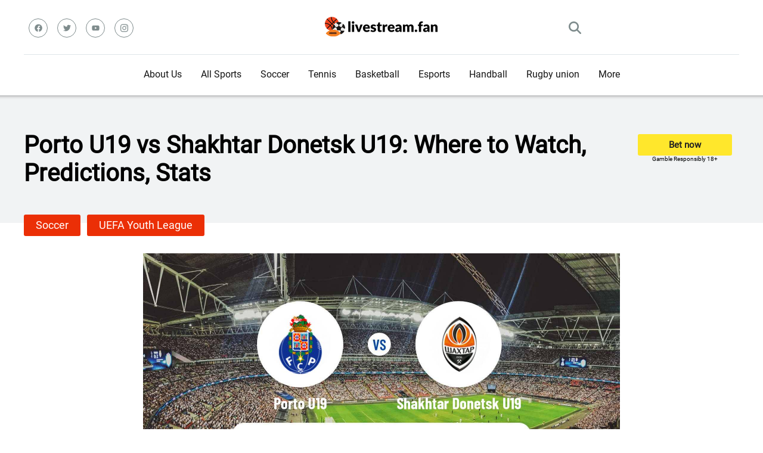

--- FILE ---
content_type: text/html; charset=UTF-8
request_url: https://livestream.fan/sport_event/shakhtar-donetsk-u19-vs-porto-u19/
body_size: 33623
content:
<!DOCTYPE html>  
<html lang="en" prefix="og: https://ogp.me/ns#">
<head>
    <meta charset="UTF-8" />
    <meta http-equiv="X-UA-Compatible" content="IE=edge" />
    <meta name="viewport" id="viewport" content="width=device-width, initial-scale=1.0, maximum-scale=5.0, minimum-scale=1.0, user-scalable=yes" />
    <meta name='impact-site-verification' value='0def8c26-648e-4161-8dd0-f6677efe4516'>
	
	
	<style id="jetpack-boost-critical-css">@media all{.ut-entry-title{float:left;max-width:79%;padding-top:0}.ut-entry-title-button-wrap{float:right;margin:.3125em .75em 0 0;display:flex;flex-direction:column}.ut-g-responsibly{font-size:10px;text-align:center}.ut-entry-title-button{font-size:.9375em;display:inline-block;height:2.4em;line-height:2.4em;border-radius:.2em;font-weight:700;color:#222;background:#ffe72c;text-align:center;padding:0 3.46667em;text-decoration:none}.ut-liga-title{font-size:1.5em;font-weight:700;line-height:1.25em;margin:0 0 .41667em;color:#222}.ut-breadcrumb-element{display:inline-block;margin-right:5px}.ut-main-img{display:flex;align-content:center;justify-content:center}.ut_main_score{text-align:center;font-size:22px;margin:4px 0}.ut-where-stream-block{margin:7px 0}.ut-where-stream-block .ut-where-stream-title{font-size:20px;margin:0 0 10px}.hentry{border:none!important;margin-bottom:0!important;padding-bottom:0!important}.ut_bold{font-weight:700}.ut_event_block .ut_latest_results_home{width:50%}.ut_event_block .ut_latest_results_item_wrap{display:flex;flex-direction:row}.ut-video-container-dummy{display:flex;flex-direction:column;justify-content:center;align-items:center}.ut_fixed_ads{position:fixed!important;width:100%!important;z-index:9995;text-align:center;bottom:0;display:none}.ut_fixed_conteiner{bottom:0;left:0;width:100%;display:flex;align-items:center;justify-content:center;background-color:rgba(247,247,247,.9);z-index:9995}.ut_fixed_conteiner .ut_close{width:30px;height:30px;display:flex;align-items:center;justify-content:center;border-radius:12px 0 0;position:absolute;right:0;top:-29px;background-color:rgba(247,247,247,.9)}.ut_fixed_conteiner .ut_content{overflow:hidden;display:block;position:relative;height:116px;width:100%;padding:0;font-size:14px}@media (max-width:800.1px){.ut_event_block .ut_latest_results_item_wrap{flex-direction:column}.ut_event_block .ut_latest_results_home{width:100%}}@media screen and (max-width:450px){.ut_fixed_ads{display:block}}body,html{padding:0;margin:0}body{font-family:Roboto,sans-serif}a{text-decoration:none}ul{margin:0;padding:0}input[type=search]{color:#2d3436;font-family:Roboto,sans-serif;font-weight:400;font-size:1em;line-height:1.45em;background-color:#fefeff;border-radius:5px;border-top:0;border-left:0;border-right:0;border-bottom:1px solid #e4e4e4;padding:11px 15px;-webkit-appearance:none}.ut_clear{clear:both}.ut_width_box_main{max-width:1200px;margin:0 auto;padding:0}.ut_width_100{width:100%}.ut_width_25{width:25%}.ut_width_50{width:50%}.ut_relative{position:relative}.ut_header_top{padding-top:22px;display:flex;border-bottom:1px solid #dfe6e9;padding-bottom:20px}.ut_header_social_wrap{display:flex;align-items:center}.ut_header_social{display:flex}.ut_header_social a svg{fill:#7f8c8d;width:13px}.ut_header_social .ut_svg_wrap{border:1px solid #7f8c8d;width:30px;height:30px;border-radius:50%;background-color:transparent;margin:8px;display:flex;justify-content:center}.ut_header_logo{display:flex;justify-content:center;align-items:center}.ut_header_search{display:flex;justify-content:end;align-items:center}.ut_search_button{width:21px;padding:14px}.ut_search_button svg{fill:#7f8c8d;vertical-align:middle}.ut_mobile_menu_icon{width:21px;padding:14px;display:none}.ut_mobile_menu_icon div{height:4px;border-radius:3px;background-color:#7f8c8d;margin-bottom:4px;width:21px}.ut_mobile_menu_icon div:nth-child(2){width:11px}.ut_header_nav_menu{display:flex;justify-content:center;align-items:center}.ut_main_menu,.ut_main_menu ul{list-style:none;margin:0;padding:0}.ut_main_menu li{float:left;position:relative;padding:0;margin:0;color:#151515;font-family:Roboto,sans-serif;font-size:1em;line-height:1em;font-weight:400}.ut_main_menu li a{font-family:Roboto,sans-serif;color:#151515;text-decoration:none;font-weight:400;padding:25px 16px;border-bottom:2px solid transparent;display:block}.ut_main_menu .sub-menu{display:block;background-color:#fff;padding:15px 0;position:absolute;top:90px;left:-15px;width:220px;box-shadow:0 0 15px 0 rgba(0,0,0,.3);opacity:0;border-radius:5px;visibility:hidden;z-index:1}.ut_main_menu li .sub-menu li{display:block;padding:6px 30px;float:left;position:relative;line-height:1.2em;width:100%}.ut_main_menu li .sub-menu li a{display:inline-block;padding:0;color:#34495e;text-decoration:none;font-weight:400;border-bottom:1px solid transparent}.ut_header_nav_menu_wrap{z-index:1000;position:sticky;top:0;background-color:#fff}.ut_popup_search{height:100%;width:100%;padding:0;margin:0;bottom:0;left:0;right:0;top:0;background-color:#f5f6fa;position:fixed;opacity:0;visibility:hidden;z-index:100000}.ut_popup_search .ut_popup_search_body{height:100%;display:flex;justify-content:center;align-items:center}.ut_popup_search .ut_popup_search_form{width:100%}.ut_popup_search .ut_popup_search_form input{width:100%;float:none;height:auto;background:0 0;font-family:Roboto,sans-serif;font-weight:700;font-size:3.157em;line-height:1.2em;color:#2d3436;border:0;border-bottom:1px solid #e9edf0;padding:20px 30px;border-radius:0;outline:0}.ut_scrolltop{position:fixed;bottom:7px;right:15px;z-index:9999;width:35px;height:35px;color:#ff2453;text-decoration:none;opacity:0;visibility:hidden}.ut_scrolltop svg{color:#ff2453}.ut_mobile_menu{top:0;bottom:0;left:0;right:0;background-color:rgba(45,52,54,.95);z-index:100000;margin:0;padding:0;overflow-y:auto;width:100%;display:block;opacity:0;visibility:hidden;position:fixed}.ut_mobile_menu_wrap{overflow-y:auto;width:100%;max-width:320px;display:block;top:0;bottom:0;right:0;background-color:#fff;background-repeat:no-repeat;background-size:cover;background-position:top center;position:absolute}.ut_mobile_menu_block{padding:45px 30px;position:relative}.ut_mobile_menu_header{text-align:center}.ut_mobile_menu_body ul{width:100%;position:relative;list-style:none;padding:0;margin:0}.ut_mobile_menu_body{margin:30px 0 0;border-bottom:1px solid #f1f3f4;padding-bottom:40px}.ut_mobile_menu_body ul li{width:100%;position:relative;font-family:Roboto,sans-serif;font-weight:700;font-size:1em;line-height:1em;color:#2d3436;text-align:left}.ut_mobile_menu_body ul li ul li:first-child{margin-top:0}.ut_mobile_menu_body ul li a{position:relative;display:block;padding:10px 0;font-family:Roboto,sans-serif;font-weight:700;font-size:1em;line-height:1em;color:#2d3436}.ut_mobile_menu_body .sub-menu{padding:0 0 0 15px;display:none}.ut_mobile_close_button,.ut_popup_search_close{position:absolute;top:0;right:0;padding-right:10px;width:48px}.ut_mobile_close_button svg,.ut_popup_search_close svg{margin:20px;width:20px}.ut_header_post{background-color:#f1f3f4;box-shadow:inset 0 14px 7px -15px rgba(0,0,0,.65)}.ut_full_width_img{max-width:100%;height:auto}.ut_entry_title_wrap{padding:60px 15px}.ut-entry-title h1{font-size:50px;margin:0;padding:0}.ut-entry-title h1.title-smaller{font-size:40px}.ut-breadcrumb-element a{background-color:#eb2f06;display:inline-block;font-weight:400;font-size:.75em;line-height:1.45em;color:#fff;padding:5px 20px;margin-bottom:5px;border-radius:3px;text-decoration:none}.ut-liga-title{top:-14px}@media screen and (max-width:992px){.ut-entry-title h1{font-size:22px;font-weight:700}.ut-entry-title h1.title-smaller{font-size:22px}.ut_entry_title_wrap{padding:30px 0 30px 10px!important}.ut_header_social{display:none}.ut_mobile_menu_icon{display:block}.ut_header_top{padding-top:5px;padding-bottom:0}.ut_header_nav_menu_wrap{display:none}.ut_header_mobile_sticky{z-index:1000;position:sticky;top:0;background-color:#fff}}}</style>
<!-- Оптимізація пошукових систем (SEO) з Rank Math - https://rankmath.com/ -->
<title>Porto U19 vs Shakhtar Donetsk U19: Where to Watch, Predictions, Stats</title>
<meta name="description" content="UEFA Youth League | Porto U19 - Shakhtar Donetsk U19 prediction: 3:0. It is scheduled for 12/13/2023 at 09:30 (GMT-5 New York). Porto U19 in the latest game"/>
<meta name="robots" content="follow, index, max-snippet:-1, max-video-preview:-1, max-image-preview:large"/>
<link rel="canonical" href="https://livestream.fan/sport_event/shakhtar-donetsk-u19-vs-porto-u19/" />
<meta property="og:locale" content="en" />
<meta property="og:type" content="article" />
<meta property="og:title" content="Porto U19 vs Shakhtar Donetsk U19: Where to Watch, Predictions, Stats" />
<meta property="og:description" content="UEFA Youth League | Porto U19 - Shakhtar Donetsk U19 prediction: 3:0. It is scheduled for 12/13/2023 at 09:30 (GMT-5 New York). Porto U19 in the latest game" />
<meta property="og:url" content="https://livestream.fan/sport_event/shakhtar-donetsk-u19-vs-porto-u19/" />
<meta property="og:site_name" content="LiveStream.fan" />
<meta property="article:section" content="UEFA Youth League" />
<meta property="og:updated_time" content="2023-12-12T21:05:30+02:00" />
<meta name="twitter:card" content="summary_large_image" />
<meta name="twitter:title" content="Porto U19 vs Shakhtar Donetsk U19: Where to Watch, Predictions, Stats" />
<meta name="twitter:description" content="UEFA Youth League | Porto U19 - Shakhtar Donetsk U19 prediction: 3:0. It is scheduled for 12/13/2023 at 09:30 (GMT-5 New York). Porto U19 in the latest game" />
<!-- /Плагін Rank Math WordPress SEO -->

<link rel='dns-prefetch' href='//www.googletagmanager.com' />
<link rel='dns-prefetch' href='//fundingchoicesmessages.google.com' />
<link rel="alternate" type="application/rss+xml" title="LiveStream.Fan &raquo; стрічка" href="https://livestream.fan/feed/" />
<link rel="alternate" type="application/rss+xml" title="LiveStream.Fan &raquo; Канал коментарів" href="https://livestream.fan/comments/feed/" />
<link rel="alternate" title="oEmbed (JSON)" type="application/json+oembed" href="https://livestream.fan/wp-json/oembed/1.0/embed?url=https%3A%2F%2Flivestream.fan%2Fsport_event%2Fshakhtar-donetsk-u19-vs-porto-u19%2F" />
<link rel="alternate" title="oEmbed (XML)" type="text/xml+oembed" href="https://livestream.fan/wp-json/oembed/1.0/embed?url=https%3A%2F%2Flivestream.fan%2Fsport_event%2Fshakhtar-donetsk-u19-vs-porto-u19%2F&#038;format=xml" />
		<!-- This site uses the Google Analytics by MonsterInsights plugin v9.11.1 - Using Analytics tracking - https://www.monsterinsights.com/ -->
							
			
							<!-- / Google Analytics by MonsterInsights -->
		<style type="text/css" media="all">
.wpautoterms-footer{background-color:#ffffff;text-align:center;}
.wpautoterms-footer a{color:#000000;font-family:Arial, sans-serif;font-size:14px;}
.wpautoterms-footer .separator{color:#cccccc;font-family:Arial, sans-serif;font-size:14px;}</style>
<noscript><link rel='stylesheet' id='all-css-39610fb3f4a177066003c3c74c6f16dd' href='https://livestream.fan/wp-content/boost-cache/static/f59c6cc742.min.css' type='text/css' media='all' /></noscript><link rel='stylesheet' id='all-css-39610fb3f4a177066003c3c74c6f16dd' href='https://livestream.fan/wp-content/boost-cache/static/f59c6cc742.min.css' type='text/css' media="not all" data-media="all" onload="this.media=this.dataset.media; delete this.dataset.media; this.removeAttribute( 'onload' );" />
<style id='wp-img-auto-sizes-contain-inline-css'>
img:is([sizes=auto i],[sizes^="auto," i]){contain-intrinsic-size:3000px 1500px}
/*# sourceURL=wp-img-auto-sizes-contain-inline-css */
</style>
<style id='wp-emoji-styles-inline-css'>

	img.wp-smiley, img.emoji {
		display: inline !important;
		border: none !important;
		box-shadow: none !important;
		height: 1em !important;
		width: 1em !important;
		margin: 0 0.07em !important;
		vertical-align: -0.1em !important;
		background: none !important;
		padding: 0 !important;
	}
/*# sourceURL=wp-emoji-styles-inline-css */
</style>
<style id='classic-theme-styles-inline-css'>
/*! This file is auto-generated */
.wp-block-button__link{color:#fff;background-color:#32373c;border-radius:9999px;box-shadow:none;text-decoration:none;padding:calc(.667em + 2px) calc(1.333em + 2px);font-size:1.125em}.wp-block-file__button{background:#32373c;color:#fff;text-decoration:none}
/*# sourceURL=/wp-includes/css/classic-themes.min.css */
</style>

<link rel="https://api.w.org/" href="https://livestream.fan/wp-json/" /><link rel="alternate" title="JSON" type="application/json" href="https://livestream.fan/wp-json/wp/v2/sport_event/304260" /><link rel="EditURI" type="application/rsd+xml" title="RSD" href="https://livestream.fan/xmlrpc.php?rsd" />
<meta name="generator" content="WordPress 6.9" />
<link rel='shortlink' href='https://livestream.fan/?p=304260' />
<meta name="generator" content="Site Kit by Google 1.170.0" />		
		
<!-- Мета-теги Google AdSense додані Site Kit -->
<meta name="google-adsense-platform-account" content="ca-host-pub-2644536267352236">
<meta name="google-adsense-platform-domain" content="sitekit.withgoogle.com">
<!-- Кінцеві мета-теги Google AdSense, додані Site Kit -->



<!-- Фрагмент відновлення блокування реклами Google AdSense, додано за допомогою Site Kit -->

<!-- Фрагмент відновлення блокування реклами Google AdSense, додано за допомогою Site Kit -->

<!-- Фрагмент захисту, від помилки відновлення блокування реклами Google AdSense, додано за допомогою Site Kit -->

<!-- Завершення відновлення блокування реклами Google AdSense, фрагмент захисту від помилок додано за допомогою Site Kit -->
<link rel="icon" href="https://livestream.fan/wp-content/uploads/2019/05/cropped-favicon-32x32.png" sizes="32x32" />
<link rel="icon" href="https://livestream.fan/wp-content/uploads/2019/05/cropped-favicon-270x270.png" sizes="192x192" />
<link rel="apple-touch-icon" href="https://livestream.fan/wp-content/uploads/2019/05/cropped-favicon-270x270.png" />
<meta name="msapplication-TileImage" content="https://livestream.fan/wp-content/uploads/2019/05/cropped-favicon-270x270.png" />
	<style>
@font-face {
  font-family: 'Roboto';
  src: local("Roboto"), url(https://livestream.fan/wp-content/themes/unibet_tv/assets/fonts/Roboto-Regular.ttf);
  font-display: swap;
}
</style>		
<style id='global-styles-inline-css'>
:root{--wp--preset--aspect-ratio--square: 1;--wp--preset--aspect-ratio--4-3: 4/3;--wp--preset--aspect-ratio--3-4: 3/4;--wp--preset--aspect-ratio--3-2: 3/2;--wp--preset--aspect-ratio--2-3: 2/3;--wp--preset--aspect-ratio--16-9: 16/9;--wp--preset--aspect-ratio--9-16: 9/16;--wp--preset--color--black: #000000;--wp--preset--color--cyan-bluish-gray: #abb8c3;--wp--preset--color--white: #ffffff;--wp--preset--color--pale-pink: #f78da7;--wp--preset--color--vivid-red: #cf2e2e;--wp--preset--color--luminous-vivid-orange: #ff6900;--wp--preset--color--luminous-vivid-amber: #fcb900;--wp--preset--color--light-green-cyan: #7bdcb5;--wp--preset--color--vivid-green-cyan: #00d084;--wp--preset--color--pale-cyan-blue: #8ed1fc;--wp--preset--color--vivid-cyan-blue: #0693e3;--wp--preset--color--vivid-purple: #9b51e0;--wp--preset--gradient--vivid-cyan-blue-to-vivid-purple: linear-gradient(135deg,rgb(6,147,227) 0%,rgb(155,81,224) 100%);--wp--preset--gradient--light-green-cyan-to-vivid-green-cyan: linear-gradient(135deg,rgb(122,220,180) 0%,rgb(0,208,130) 100%);--wp--preset--gradient--luminous-vivid-amber-to-luminous-vivid-orange: linear-gradient(135deg,rgb(252,185,0) 0%,rgb(255,105,0) 100%);--wp--preset--gradient--luminous-vivid-orange-to-vivid-red: linear-gradient(135deg,rgb(255,105,0) 0%,rgb(207,46,46) 100%);--wp--preset--gradient--very-light-gray-to-cyan-bluish-gray: linear-gradient(135deg,rgb(238,238,238) 0%,rgb(169,184,195) 100%);--wp--preset--gradient--cool-to-warm-spectrum: linear-gradient(135deg,rgb(74,234,220) 0%,rgb(151,120,209) 20%,rgb(207,42,186) 40%,rgb(238,44,130) 60%,rgb(251,105,98) 80%,rgb(254,248,76) 100%);--wp--preset--gradient--blush-light-purple: linear-gradient(135deg,rgb(255,206,236) 0%,rgb(152,150,240) 100%);--wp--preset--gradient--blush-bordeaux: linear-gradient(135deg,rgb(254,205,165) 0%,rgb(254,45,45) 50%,rgb(107,0,62) 100%);--wp--preset--gradient--luminous-dusk: linear-gradient(135deg,rgb(255,203,112) 0%,rgb(199,81,192) 50%,rgb(65,88,208) 100%);--wp--preset--gradient--pale-ocean: linear-gradient(135deg,rgb(255,245,203) 0%,rgb(182,227,212) 50%,rgb(51,167,181) 100%);--wp--preset--gradient--electric-grass: linear-gradient(135deg,rgb(202,248,128) 0%,rgb(113,206,126) 100%);--wp--preset--gradient--midnight: linear-gradient(135deg,rgb(2,3,129) 0%,rgb(40,116,252) 100%);--wp--preset--font-size--small: 13px;--wp--preset--font-size--medium: 20px;--wp--preset--font-size--large: 36px;--wp--preset--font-size--x-large: 42px;--wp--preset--spacing--20: 0.44rem;--wp--preset--spacing--30: 0.67rem;--wp--preset--spacing--40: 1rem;--wp--preset--spacing--50: 1.5rem;--wp--preset--spacing--60: 2.25rem;--wp--preset--spacing--70: 3.38rem;--wp--preset--spacing--80: 5.06rem;--wp--preset--shadow--natural: 6px 6px 9px rgba(0, 0, 0, 0.2);--wp--preset--shadow--deep: 12px 12px 50px rgba(0, 0, 0, 0.4);--wp--preset--shadow--sharp: 6px 6px 0px rgba(0, 0, 0, 0.2);--wp--preset--shadow--outlined: 6px 6px 0px -3px rgb(255, 255, 255), 6px 6px rgb(0, 0, 0);--wp--preset--shadow--crisp: 6px 6px 0px rgb(0, 0, 0);}:where(.is-layout-flex){gap: 0.5em;}:where(.is-layout-grid){gap: 0.5em;}body .is-layout-flex{display: flex;}.is-layout-flex{flex-wrap: wrap;align-items: center;}.is-layout-flex > :is(*, div){margin: 0;}body .is-layout-grid{display: grid;}.is-layout-grid > :is(*, div){margin: 0;}:where(.wp-block-columns.is-layout-flex){gap: 2em;}:where(.wp-block-columns.is-layout-grid){gap: 2em;}:where(.wp-block-post-template.is-layout-flex){gap: 1.25em;}:where(.wp-block-post-template.is-layout-grid){gap: 1.25em;}.has-black-color{color: var(--wp--preset--color--black) !important;}.has-cyan-bluish-gray-color{color: var(--wp--preset--color--cyan-bluish-gray) !important;}.has-white-color{color: var(--wp--preset--color--white) !important;}.has-pale-pink-color{color: var(--wp--preset--color--pale-pink) !important;}.has-vivid-red-color{color: var(--wp--preset--color--vivid-red) !important;}.has-luminous-vivid-orange-color{color: var(--wp--preset--color--luminous-vivid-orange) !important;}.has-luminous-vivid-amber-color{color: var(--wp--preset--color--luminous-vivid-amber) !important;}.has-light-green-cyan-color{color: var(--wp--preset--color--light-green-cyan) !important;}.has-vivid-green-cyan-color{color: var(--wp--preset--color--vivid-green-cyan) !important;}.has-pale-cyan-blue-color{color: var(--wp--preset--color--pale-cyan-blue) !important;}.has-vivid-cyan-blue-color{color: var(--wp--preset--color--vivid-cyan-blue) !important;}.has-vivid-purple-color{color: var(--wp--preset--color--vivid-purple) !important;}.has-black-background-color{background-color: var(--wp--preset--color--black) !important;}.has-cyan-bluish-gray-background-color{background-color: var(--wp--preset--color--cyan-bluish-gray) !important;}.has-white-background-color{background-color: var(--wp--preset--color--white) !important;}.has-pale-pink-background-color{background-color: var(--wp--preset--color--pale-pink) !important;}.has-vivid-red-background-color{background-color: var(--wp--preset--color--vivid-red) !important;}.has-luminous-vivid-orange-background-color{background-color: var(--wp--preset--color--luminous-vivid-orange) !important;}.has-luminous-vivid-amber-background-color{background-color: var(--wp--preset--color--luminous-vivid-amber) !important;}.has-light-green-cyan-background-color{background-color: var(--wp--preset--color--light-green-cyan) !important;}.has-vivid-green-cyan-background-color{background-color: var(--wp--preset--color--vivid-green-cyan) !important;}.has-pale-cyan-blue-background-color{background-color: var(--wp--preset--color--pale-cyan-blue) !important;}.has-vivid-cyan-blue-background-color{background-color: var(--wp--preset--color--vivid-cyan-blue) !important;}.has-vivid-purple-background-color{background-color: var(--wp--preset--color--vivid-purple) !important;}.has-black-border-color{border-color: var(--wp--preset--color--black) !important;}.has-cyan-bluish-gray-border-color{border-color: var(--wp--preset--color--cyan-bluish-gray) !important;}.has-white-border-color{border-color: var(--wp--preset--color--white) !important;}.has-pale-pink-border-color{border-color: var(--wp--preset--color--pale-pink) !important;}.has-vivid-red-border-color{border-color: var(--wp--preset--color--vivid-red) !important;}.has-luminous-vivid-orange-border-color{border-color: var(--wp--preset--color--luminous-vivid-orange) !important;}.has-luminous-vivid-amber-border-color{border-color: var(--wp--preset--color--luminous-vivid-amber) !important;}.has-light-green-cyan-border-color{border-color: var(--wp--preset--color--light-green-cyan) !important;}.has-vivid-green-cyan-border-color{border-color: var(--wp--preset--color--vivid-green-cyan) !important;}.has-pale-cyan-blue-border-color{border-color: var(--wp--preset--color--pale-cyan-blue) !important;}.has-vivid-cyan-blue-border-color{border-color: var(--wp--preset--color--vivid-cyan-blue) !important;}.has-vivid-purple-border-color{border-color: var(--wp--preset--color--vivid-purple) !important;}.has-vivid-cyan-blue-to-vivid-purple-gradient-background{background: var(--wp--preset--gradient--vivid-cyan-blue-to-vivid-purple) !important;}.has-light-green-cyan-to-vivid-green-cyan-gradient-background{background: var(--wp--preset--gradient--light-green-cyan-to-vivid-green-cyan) !important;}.has-luminous-vivid-amber-to-luminous-vivid-orange-gradient-background{background: var(--wp--preset--gradient--luminous-vivid-amber-to-luminous-vivid-orange) !important;}.has-luminous-vivid-orange-to-vivid-red-gradient-background{background: var(--wp--preset--gradient--luminous-vivid-orange-to-vivid-red) !important;}.has-very-light-gray-to-cyan-bluish-gray-gradient-background{background: var(--wp--preset--gradient--very-light-gray-to-cyan-bluish-gray) !important;}.has-cool-to-warm-spectrum-gradient-background{background: var(--wp--preset--gradient--cool-to-warm-spectrum) !important;}.has-blush-light-purple-gradient-background{background: var(--wp--preset--gradient--blush-light-purple) !important;}.has-blush-bordeaux-gradient-background{background: var(--wp--preset--gradient--blush-bordeaux) !important;}.has-luminous-dusk-gradient-background{background: var(--wp--preset--gradient--luminous-dusk) !important;}.has-pale-ocean-gradient-background{background: var(--wp--preset--gradient--pale-ocean) !important;}.has-electric-grass-gradient-background{background: var(--wp--preset--gradient--electric-grass) !important;}.has-midnight-gradient-background{background: var(--wp--preset--gradient--midnight) !important;}.has-small-font-size{font-size: var(--wp--preset--font-size--small) !important;}.has-medium-font-size{font-size: var(--wp--preset--font-size--medium) !important;}.has-large-font-size{font-size: var(--wp--preset--font-size--large) !important;}.has-x-large-font-size{font-size: var(--wp--preset--font-size--x-large) !important;}
/*# sourceURL=global-styles-inline-css */
</style>
</head>
<body class="wp-singular sport_event-template-default single single-sport_event postid-304260 wp-custom-logo wp-theme-unibet_tv">
<!-- Header Start -->

<div class="ut_width_100 ut_header_mobile_sticky">
    <div class="ut_header_top ut_width_box_main">
        <div class="ut_header_social_wrap ut_width_25">
            <div class="ut_relative ut_header_social" >
                <a href="https://www.facebook.com/yuriy.borshchenko" title="Facebook" target="_blank">
    <div class="ut_svg_wrap">
        <svg xmlns="http://www.w3.org/2000/svg" viewBox="0 0 512 512">
            <!--! Font Awesome Free 6.4.0 by @fontawesome - https://fontawesome.com License - https://fontawesome.com/license/free (Icons: CC BY 4.0, Fonts: SIL OFL 1.1, Code: MIT License) Copyright 2023 Fonticons, Inc. -->
            <path d="M504 256C504 119 393 8 256 8S8 119 8 256c0 123.78 90.69 226.38 209.25 245V327.69h-63V256h63v-54.64c0-62.15 37-96.48 93.67-96.48 27.14 0 55.52 4.84 55.52 4.84v61h-31.28c-30.8 0-40.41 19.12-40.41 38.73V256h68.78l-11 71.69h-57.78V501C413.31 482.38 504 379.78 504 256z"/>
        </svg>
    </div>
</a>
<a href="https://twitter.com/Yuriy212121" title="Twitter" target="_blank">
    <div class="ut_svg_wrap">
        <svg xmlns="http://www.w3.org/2000/svg" viewBox="0 0 512 512">
            <!--! Font Awesome Free 6.4.0 by @fontawesome - https://fontawesome.com License - https://fontawesome.com/license/free (Icons: CC BY 4.0, Fonts: SIL OFL 1.1, Code: MIT License) Copyright 2023 Fonticons, Inc. -->
            <path d="M459.37 151.716c.325 4.548.325 9.097.325 13.645 0 138.72-105.583 298.558-298.558 298.558-59.452 0-114.68-17.219-161.137-47.106 8.447.974 16.568 1.299 25.34 1.299 49.055 0 94.213-16.568 130.274-44.832-46.132-.975-84.792-31.188-98.112-72.772 6.498.974 12.995 1.624 19.818 1.624 9.421 0 18.843-1.3 27.614-3.573-48.081-9.747-84.143-51.98-84.143-102.985v-1.299c13.969 7.797 30.214 12.67 47.431 13.319-28.264-18.843-46.781-51.005-46.781-87.391 0-19.492 5.197-37.36 14.294-52.954 51.655 63.675 129.3 105.258 216.365 109.807-1.624-7.797-2.599-15.918-2.599-24.04 0-57.828 46.782-104.934 104.934-104.934 30.213 0 57.502 12.67 76.67 33.137 23.715-4.548 46.456-13.32 66.599-25.34-7.798 24.366-24.366 44.833-46.132 57.827 21.117-2.273 41.584-8.122 60.426-16.243-14.292 20.791-32.161 39.308-52.628 54.253z"/>
        </svg>
    </div>    
</a>
<a href="https://www.youtube.com/channel/UCWEXAO5W54xNmg8CJwra-ug" title="YouTube" target="_blank">
    <div class="ut_svg_wrap">
        <svg xmlns="http://www.w3.org/2000/svg" viewBox="0 0 576 512">
            <!--! Font Awesome Free 6.4.0 by @fontawesome - https://fontawesome.com License - https://fontawesome.com/license/free (Icons: CC BY 4.0, Fonts: SIL OFL 1.1, Code: MIT License) Copyright 2023 Fonticons, Inc. -->
            <path d="M549.655 124.083c-6.281-23.65-24.787-42.276-48.284-48.597C458.781 64 288 64 288 64S117.22 64 74.629 75.486c-23.497 6.322-42.003 24.947-48.284 48.597-11.412 42.867-11.412 132.305-11.412 132.305s0 89.438 11.412 132.305c6.281 23.65 24.787 41.5 48.284 47.821C117.22 448 288 448 288 448s170.78 0 213.371-11.486c23.497-6.321 42.003-24.171 48.284-47.821 11.412-42.867 11.412-132.305 11.412-132.305s0-89.438-11.412-132.305zm-317.51 213.508V175.185l142.739 81.205-142.739 81.201z"/>
        </svg>
    </div>    
</a>
<a href="https://www.instagram.com/yuriy.borshchenko/" title="Instagram" target="_blank">
    <div class="ut_svg_wrap">
        <svg xmlns="http://www.w3.org/2000/svg" viewBox="0 0 448 512">
            <!--! Font Awesome Free 6.4.0 by @fontawesome - https://fontawesome.com License - https://fontawesome.com/license/free (Icons: CC BY 4.0, Fonts: SIL OFL 1.1, Code: MIT License) Copyright 2023 Fonticons, Inc. -->
            <path d="M224.1 141c-63.6 0-114.9 51.3-114.9 114.9s51.3 114.9 114.9 114.9S339 319.5 339 255.9 287.7 141 224.1 141zm0 189.6c-41.1 0-74.7-33.5-74.7-74.7s33.5-74.7 74.7-74.7 74.7 33.5 74.7 74.7-33.6 74.7-74.7 74.7zm146.4-194.3c0 14.9-12 26.8-26.8 26.8-14.9 0-26.8-12-26.8-26.8s12-26.8 26.8-26.8 26.8 12 26.8 26.8zm76.1 27.2c-1.7-35.9-9.9-67.7-36.2-93.9-26.2-26.2-58-34.4-93.9-36.2-37-2.1-147.9-2.1-184.9 0-35.8 1.7-67.6 9.9-93.9 36.1s-34.4 58-36.2 93.9c-2.1 37-2.1 147.9 0 184.9 1.7 35.9 9.9 67.7 36.2 93.9s58 34.4 93.9 36.2c37 2.1 147.9 2.1 184.9 0 35.9-1.7 67.7-9.9 93.9-36.2 26.2-26.2 34.4-58 36.2-93.9 2.1-37 2.1-147.8 0-184.8zM398.8 388c-7.8 19.6-22.9 34.7-42.6 42.6-29.5 11.7-99.5 9-132.1 9s-102.7 2.6-132.1-9c-19.6-7.8-34.7-22.9-42.6-42.6-11.7-29.5-9-99.5-9-132.1s-2.6-102.7 9-132.1c7.8-19.6 22.9-34.7 42.6-42.6 29.5-11.7 99.5-9 132.1-9s102.7-2.6 132.1 9c19.6 7.8 34.7 22.9 42.6 42.6 11.7 29.5 9 99.5 9 132.1s2.7 102.7-9 132.1z"/>
        </svg>
    </div>    
</a>
            </div>
            
            <div class="ut_mobile_menu_icon">
						<div></div>
						<div></div>
						<div></div>
            </div>
        </div>
        <div class="ut_width_50 ut_header_logo">
                <a href="https://livestream.fan/" title="LiveStream.Fan"><img width="199" height="40" src="https://livestream.fan/wp-content/uploads/2022/08/cropped-logo-2.png" class="attachment-ut_theme-custom-logo size-ut_theme-custom-logo" alt="LiveStream.Fan" decoding="async" srcset="https://livestream.fan/wp-content/uploads/2022/08/cropped-logo-2.png 199w, https://livestream.fan/wp-content/uploads/2022/08/cropped-logo-2-159x32.png 159w" sizes="(max-width: 199px) 100vw, 199px" /></a>        </div>
        <div class="ut_width_25 ut_header_search">
            <div class="ut_search_button">
                <svg xmlns="http://www.w3.org/2000/svg" viewBox="0 0 512 512">
                    <!--! Font Awesome Free 6.4.0 by @fontawesome - https://fontawesome.com License - https://fontawesome.com/license/free (Icons: CC BY 4.0, Fonts: SIL OFL 1.1, Code: MIT License) Copyright 2023 Fonticons, Inc. -->
                    <path d="M416 208c0 45.9-14.9 88.3-40 122.7L502.6 457.4c12.5 12.5 12.5 32.8 0 45.3s-32.8 12.5-45.3 0L330.7 376c-34.4 25.2-76.8 40-122.7 40C93.1 416 0 322.9 0 208S93.1 0 208 0S416 93.1 416 208zM208 352a144 144 0 1 0 0-288 144 144 0 1 0 0 288z"/>
                </svg>
            </div>
        </div>
    </div>
</div>

<div class="ut_width_100 ut_header_nav_menu_wrap">
    <div class="ut_header_nav_menu ut_width_box_main">
    <ul id="menu-ut_navigation_menu" class="ut_main_menu"><li id="menu-item-165138" class="menu-item menu-item-type-post_type menu-item-object-page menu-item-165138"><a href="https://livestream.fan/about-us/">About Us</a></li>
<li id="menu-item-34206" class="ut_nav_menu menu-item menu-item-type-custom menu-item-object-custom menu-item-34206"><a href="/">All Sports</a></li>
<li id="menu-item-168877" class="menu-item menu-item-type-taxonomy menu-item-object-category current-sport_event-ancestor menu-item-168877"><a href="https://livestream.fan/category/sports/soccer/">Soccer</a></li>
<li id="menu-item-34208" class="ut_nav_menu menu-item menu-item-type-taxonomy menu-item-object-category menu-item-34208"><a href="https://livestream.fan/category/sports/tennis/">Tennis</a></li>
<li id="menu-item-34209" class="ut_nav_menu menu-item menu-item-type-taxonomy menu-item-object-category menu-item-34209"><a href="https://livestream.fan/category/sports/basketball/">Basketball</a></li>
<li id="menu-item-34210" class="ut_nav_menu menu-item menu-item-type-taxonomy menu-item-object-category menu-item-34210"><a href="https://livestream.fan/category/sports/esports/">Esports</a></li>
<li id="menu-item-38394" class="menu-item menu-item-type-taxonomy menu-item-object-category menu-item-38394"><a href="https://livestream.fan/category/sports/handball/">Handball</a></li>
<li id="menu-item-38395" class="menu-item menu-item-type-taxonomy menu-item-object-category menu-item-38395"><a href="https://livestream.fan/category/sports/rugby-union/">Rugby union</a></li>
<li id="menu-item-38361" class="menu-item menu-item-type-custom menu-item-object-custom menu-item-has-children menu-item-38361"><a href="#">More</a>
<ul class="sub-menu">
	<li id="menu-item-38365" class="menu-item menu-item-type-taxonomy menu-item-object-category menu-item-38365"><a href="https://livestream.fan/category/sports/volleyball/">Volleyball</a></li>
	<li id="menu-item-38396" class="menu-item menu-item-type-taxonomy menu-item-object-category menu-item-38396"><a href="https://livestream.fan/category/sports/futsal/">Futsal</a></li>
	<li id="menu-item-191838" class="menu-item menu-item-type-taxonomy menu-item-object-category menu-item-191838"><a href="https://livestream.fan/category/sports/darts/">Darts</a></li>
	<li id="menu-item-191841" class="menu-item menu-item-type-taxonomy menu-item-object-category menu-item-191841"><a href="https://livestream.fan/category/sports/baseball/">Baseball</a></li>
	<li id="menu-item-191839" class="menu-item menu-item-type-taxonomy menu-item-object-category menu-item-191839"><a href="https://livestream.fan/category/sports/snooker/">Snooker</a></li>
	<li id="menu-item-191842" class="menu-item menu-item-type-taxonomy menu-item-object-category menu-item-191842"><a href="https://livestream.fan/category/sports/hockey/">Hockey</a></li>
	<li id="menu-item-191837" class="menu-item menu-item-type-taxonomy menu-item-object-category menu-item-191837"><a href="https://livestream.fan/category/sports/mma/">MMA</a></li>
	<li id="menu-item-191843" class="menu-item menu-item-type-taxonomy menu-item-object-category menu-item-191843"><a href="https://livestream.fan/category/sports/water-polo/">Water polo</a></li>
	<li id="menu-item-191876" class="menu-item menu-item-type-taxonomy menu-item-object-category menu-item-191876"><a href="https://livestream.fan/category/sports/pesapallo/">Pesapallo</a></li>
	<li id="menu-item-191877" class="menu-item menu-item-type-taxonomy menu-item-object-category menu-item-191877"><a href="https://livestream.fan/category/sports/rugby-league/">Rugby league</a></li>
	<li id="menu-item-191878" class="menu-item menu-item-type-taxonomy menu-item-object-category menu-item-191878"><a href="https://livestream.fan/category/sports/canadian-football/">Canadian football</a></li>
	<li id="menu-item-191879" class="menu-item menu-item-type-taxonomy menu-item-object-category menu-item-191879"><a href="https://livestream.fan/category/sports/aussie-rules/">Aussie rules</a></li>
	<li id="menu-item-191880" class="menu-item menu-item-type-taxonomy menu-item-object-category menu-item-191880"><a href="https://livestream.fan/category/sports/boxing/">Boxing</a></li>
	<li id="menu-item-191881" class="menu-item menu-item-type-taxonomy menu-item-object-category menu-item-191881"><a href="https://livestream.fan/category/sports/football/">American football</a></li>
	<li id="menu-item-191882" class="menu-item menu-item-type-taxonomy menu-item-object-category menu-item-191882"><a href="https://livestream.fan/category/sports/beach-soccer/">Beach soccer</a></li>
	<li id="menu-item-191884" class="menu-item menu-item-type-taxonomy menu-item-object-category menu-item-191884"><a href="https://livestream.fan/category/sports/floorball/">Floorball</a></li>
	<li id="menu-item-191885" class="menu-item menu-item-type-taxonomy menu-item-object-category menu-item-191885"><a href="https://livestream.fan/category/sports/bandy/">Bandy</a></li>
	<li id="menu-item-191887" class="menu-item menu-item-type-taxonomy menu-item-object-category menu-item-191887"><a href="https://livestream.fan/category/sports/cricket/">Cricket</a></li>
	<li id="menu-item-191888" class="menu-item menu-item-type-taxonomy menu-item-object-category menu-item-191888"><a href="https://livestream.fan/category/sports/badminton/">Badminton</a></li>
	<li id="menu-item-419734" class="menu-item menu-item-type-taxonomy menu-item-object-category menu-item-419734"><a href="https://livestream.fan/category/sports/table-tennis/">Table tennis</a></li>
</ul>
</li>
</ul>    </div>
</div>
<div class="ut_popup_search">
    <div>
        <div class="ut_popup_search_close">
			<svg xmlns="http://www.w3.org/2000/svg" viewBox="0 0 384 512">
                <!--! Font Awesome Free 6.4.0 by @fontawesome - https://fontawesome.com License - https://fontawesome.com/license/free (Icons: CC BY 4.0, Fonts: SIL OFL 1.1, Code: MIT License) Copyright 2023 Fonticons, Inc. -->
                <path d="M342.6 150.6c12.5-12.5 12.5-32.8 0-45.3s-32.8-12.5-45.3 0L192 210.7 86.6 105.4c-12.5-12.5-32.8-12.5-45.3 0s-12.5 32.8 0 45.3L146.7 256 41.4 361.4c-12.5 12.5-12.5 32.8 0 45.3s32.8 12.5 45.3 0L192 301.3 297.4 406.6c12.5 12.5 32.8 12.5 45.3 0s12.5-32.8 0-45.3L237.3 256 342.6 150.6z"/>
            </svg>
		</div>
    </div>
    <div class="ut_popup_search_body">
        <form role="search" method="get" class="ut_popup_search_form" action="https://livestream.fan/">
	<input type="search" value="" name="s" placeholder="Enter keyword..." />
</form>
            </div>
</div>

<!-- Header End -->

<style>
.ut_event_block_wrap {
border-bottom:1px solid #dfe6e9;
padding-bottom:30px;
margin:0 0 69px;
}

.ut_event_block_wrap h2 {
font-size:20px;
font-weight:700;
}

.ut_event_block_wrap h3 {
font-size:19px;
font-weight:700;
}

.ut_event_block_wrap h4 {
font-size:18px;
font-weight:700;
}

.ut_event_block_wrap h5 {
font-size:17px;
font-weight:700;
}

.ut_event_block_wrap h6 {
font-size:16px;
font-weight:700;
}


.ut_event_block {
    background-color: #dcf5e3;
    padding: 5px;
    line-height: 130%;
    margin-bottom: 25px;
}

.ut_event_block.ut_user_prediction,
.ut_event_block.ut_prediction_score, 
.ut_event_block.ut_latest_hth{
    background-color: #e4f7f6;
}
.ut_event_block.ut_latest_results_away_wrap, 
.ut_event_block.ut_latest_results_home_wrap{
    background-color: #f5ebe1;
}

.ut_event_block ul {
    margin-bottom: 0px !important;
}

.ut_event_block ul li{
    padding: 3px !important;
}

 .ut_event_block h2, 
 .ut_event_block h3,
 .ut_event_block h4, 
 .ut_event_block h5,
 .ut_event_block h6{
    margin: 5px 2px !important;
}

.ut-entry-title {
float:left;
max-width:79%;
padding-top:0;
}

.ut-entry-title-button-wrap {
float:right;
margin:0.3125em 0.75em 0 0;
display:flex;
flex-direction:column;
}

.ut-g-responsibly {
font-size:10px;
text-align:center;
}

.ut-entry-title-button {
font-size:0.9375em;
display:inline-block;
height:2.4em;
line-height:2.4em;
border-radius:0.2em;
font-weight:bold;
color:#222;
background:#ffe72c;
-webkit-transition:0.1s all cubic-bezier(0.25,0.46,0.45,0.94);
-o-transition:0.1s all cubic-bezier(0.25,0.46,0.45,0.94);
transition:0.1s all cubic-bezier(0.25,0.46,0.45,0.94);
text-align:center;
padding:0 3.46667em;
text-decoration:none;
}

.ut-entry-title-button:hover,.ut-entry-title-button:focus {
background:#0f5f31;
color:#fff;
text-decoration:none;
}

.ut-liga-title {
font-size:1.5em;
font-weight:bold;
line-height:1.25em;
margin:0 0 0.41667em;
color:#222;
}

.ut-breadcrumb-element {
display:inline-block;
margin-right:5px;
}

 

.ut_event_block_wrap ul {
margin-bottom:0px !important;
padding-left:30px;
}

.ut_event_block_wrap ul li {
padding:3px !important;
}

.ut_border_r_5 {
border-radius:5px;
}

.ut-video-container-dummy-au{
      flex-direction: inherit;
}

/* BEGIN player */
.ut_video_container {
    margin-bottom: 25px;
}

.ut_video_container .ut_video_inner {
    display: flex;
}
.ut_video_container .ut_player{
    border: 1px solid transparent;  
    min-width: 39%; 
    background-color: #30343a; 
    display: block; 
    position: relative;
     
}
.ut_player .ut_player_header{
    color: #fff; 
    margin: 0; 
    padding: 4px 8px; 
    font-weight: 500; 
    letter-spacing: normal; 
    font-size: 20px;
}

.ut_player .ut_player_body {
    display: flex;
    justify-content: center;
    align-items: center;
    height: 180px;
}
.ut_player_body .ut_player_button{
    border: 1px solid rgba(255, 255, 255, 0.14); 
    border-radius: 4px; 
    cursor: pointer; 
    /*display: table; */
    height: 56px; 
    opacity: 0.6; 
    position: relative; 
    transition: opacity 0.2s ease 0s, background-color 0.2s ease 0s; 
    width: 70px; 
    background-color: transparent;
}

.ut_player_body .ut_player_button:hover{
    background-color: #0b8d68;
}
 
.ut_player_icon{
    border-color: transparent transparent transparent #fff;
    border-style: solid; 
    border-width: 16px 0 16px 32px; 
    height: 0; 
    left: 28%; 
    position: absolute; 
    top: 20%; 
    transform: scale(0.9999); 
    width: 0;
}
.ut_player_controller {
    position: relative;
    height: 42px;
    opacity: 0.7;
}
.ut_player_controller .ut_player_timeline{
    background-color: rgba(255, 255, 255, 0.2); 
    height: 4px; 
    position: relative; 
    top: 0px; 
    width: 97%;
    margin: 0 auto;
}
.ut_player_controller  .ut_player_icon {
    left: 10px;
    border-width: 8px 0 8px 16px;
    opacity: 0.6;

top: 15px;
}
.ut_player_timer {
    padding-left: 36px;
    padding-top: 11px;
    color: white;
    font-size: 13px;
}

.ut_video_inner .ut_video_legend{
     background-color: #f1f2f5; 
     font-size: 15px; 
     padding: 12px; 
     text-align: left;
}

.ut_video_legend .ut_head{
    font-size: 14px;
}
.ut_video_legend ol{
    list-style: outside none decimal; 
    line-height: 200%;
}
.ut_video_legend ol li {
    padding: 2px 1px;
}

.ut_video_legend a {
    color: #0b8d68;
}

.ut_latest_results_item  a {
    color: #000000;
}

.ut_event_block a {
    color: #000000;
}

@media (max-width: 888.1px){
	 .ut_video_container .ut_video_inner{
        display: block;
        
	}
    .ut_video_container .ut_player{
        margin-bottom: 27px;
    }
}

/* END player */


@media screen and (max-width: 992px) {
/* BEGIN event */
	
.ut_width_box_main {
padding:0 10px;
}

.ut_event_block_wrap h3 {
font-size:22px;
}

.video_container {
        position: relative;
        width: 100%;
        padding-bottom: 56.25%; /* 16:9 Aspect Ratio (висота / ширина * 100) */
        overflow: hidden;
    }

    .video_container iframe {
        position: absolute;
        top: 0;
        left: 0;
        width: 100%;
        height: 100%;
    }


/* END event */
}
</style>



<!-- Title Box Start -->
<div class="ut_width_100 ut_header_post ut_relative">
    
    
    
    
    <div class="ut_relative ut_width_box_main ut_entry_title_wrap">
		<div class="ut_relative ut-entry-title">
                    <h1 class="title-smaller">
                <span itemscope="" itemtype="http://schema.org/SportsEvent">
                    <span itemprop="name">
                        <meta itemprop="homeTeam" content="Porto U19">
                        <meta itemprop="awayTeam" content="Shakhtar Donetsk U19">
                        <span class="ut-full-wiev-title" data-ut_title_html="1">Porto U19 vs Shakhtar Donetsk U19: Where to Watch, Predictions, Stats</span>
                    </span>
                    <meta itemprop="startDate" content="Wed, 13 Dec 2023 09:30:00 -0500"> 
                    <meta itemprop="eventAttendanceMode" content="https://schema.org/MixedEventAttendanceMode">
                    <meta itemprop="EventStatus" content="EventScheduled">
                    <meta itemprop="image" content="https://livestream.fan/temp_file/match_img/sp/2908457.jpg">
                    <span itemprop="location" itemscope="" itemtype="http://schema.org/Place"> 
                        <meta itemprop="name" content="Porto U19">
                        <meta itemprop="address" content="Porto U19">
                    </span>
                    <span itemprop="organizer" itemscope="" itemtype="http://schema.org/Organization"> 
                        <meta itemprop="url" content="https://livestream.fan/category/sports/soccer/uefa-youth-league/">
                        <meta itemprop="name" content="UEFA Youth League">
                    </span>
                    <span itemprop="performer" itemscope="" itemtype="http://schema.org/Organization"> 
                        <meta itemprop="url" content="https://livestream.fan/category/sports/soccer/uefa-youth-league/">
                        <meta itemprop="name" content="UEFA Youth League">
                    </span>
                    <span itemprop="offers" itemscope="" itemtype="http://schema.org/Offer"> 
                        <meta itemprop="availability" content="SoldOut">
                        <meta itemprop="price" content="0">
                        <meta itemprop="priceCurrency" content="usd">
                        <meta itemprop="url" content="https://livestream.fan/sport_event/shakhtar-donetsk-u19-vs-porto-u19/">
                        <meta itemprop="validFrom" content="Wed, 13 Dec 2023 09:30:00 -0500">
                    </span>
                    <meta itemprop="description" content="UEFA Youth League">
                    <meta itemprop="sport" content="Soccer">
                    <meta itemprop="startDate" content="Wed, 13 Dec 2023 09:30:00 -0500">
                    <meta itemprop="endDate" content="Wed, 13 Dec 2023 11:30:00 -0500">
                </span>
            </h1>
		</div>
                <div class="ut-entry-title-button-wrap">
            <a class="ut-entry-title-button" data-ut_bet_url="1" href="https://livestream.fan/r1.php?S=4">Bet now</a><span class="ut-g-responsibly">Gamble Responsibly 18+</span>
        </div>
                <div class="ut_clear"></div>
	</div>
</div>




<div class="ut_width_100">
    <div class="ut_relative ut_width_box_main">
    	<div class="ut-liga-title ut_relative" itemscope="" itemtype="https://schema.org/BreadcrumbList">
    		<span class="ut-breadcrumb-element" itemprop="itemListElement" itemscope="" itemtype="https://schema.org/ListItem">
                <a href="https://livestream.fan/category/sports/soccer/" rel="category tag" itemprop="item">
                    <span itemprop="name" data-ut_sport_name_html="1" >Soccer</span>
                </a>
                <meta itemprop="position" content="1">
            </span>
            <span class="ut-breadcrumb-element" itemprop="itemListElement" itemscope="" itemtype="https://schema.org/ListItem">
                <a href="https://livestream.fan/category/sports/soccer/uefa-youth-league/" rel="category tag" itemprop="item">
                    <span itemprop="name" data-ut_liga_name_html="1"  >UEFA Youth League</span>
                </a>
                <meta itemprop="position" content="2">
            </span>	
        </div>
    </div>
</div>


    <div class="ut-main-img" itemscope itemtype="https://schema.org/ImageObject" >
	    
        <img class="ut-event_main-img ut_full_width_img" data-ut_full_sport_title_alt="1" data-ut_full_sport_title_title="1"
                srcset="https://livestream.fan/temp_file/match_img/sp/small/2908457.jpg 444w,
                        https://livestream.fan/temp_file/match_img/sp/2908457.jpg 1600w" 
                sizes="(max-width: 800px) 100vw, 1600px"
                src="https://livestream.fan/temp_file/match_img/sp/2908457.jpg" width="800" height="450"  
                title="Soccer UEFA Youth League Porto U19 - Shakhtar Donetsk U19" 
                alt="Soccer UEFA Youth League Porto U19 - Shakhtar Donetsk U19"
                itemprop="contentUrl"
          preload onerror="this.style.display='none';">
        <meta itemprop="creditText" content="Livestream fan" />
        
          <meta itemprop="license" content="/wpautoterms/terms-and-conditions/" >
          <meta itemprop="acquireLicensePage" content="/wpautoterms/privacy-policy/">
          
          <span itemprop="creator" itemtype="https://schema.org/Person" itemscope >
            <meta itemprop="name" content="Dmytro Stepanov" />
          </span>
          
          <meta  itemprop="copyrightNotice" content="Yuriy Borshchenko" >
    </div>
    <!-- Title Box End -->

<!-- Page Section Start -->

<div class="ut_width_100" style="padding-top:15px">
    <div class="ut_main_content ut_width_box_main">
        <div class="ut_width_100">
            <div id="post-304260"  class="ut_event_block_wrap post-304260 sport_event type-sport_event status-publish hentry category-uefa-youth-league"  >
                
            
                
                <div class="ut_main_score" style="display: block;">
                    <span class="ut_lable">Result</span><br> 
                    <span class="ut_score_val"><strong>2:0</strong></span>
                </div>
               
                
                                <div class="ut_event_block ut_match_info_date" style="display: block;"  > 
                    
                    <div >
                        <span  itemprop="text" ><strong data-ut_val="1">13/12/2023</strong> at <strong data-ut_val_1="1"> 09:30</strong> <em>(Time Zone – GMT-5 (America/New_York))</em></span>
                    </div> 
                </div>
                
                
				
				                <div class="ut_event_block ut_match_info_location" style="display: none;"  > 
                    
                    <div >
                        <span >
                                <strong data-ut_val="1"><a href="https://www.google.com/maps/search/" target=_blank></a></strong>.
                        </span>
                    </div> 
                </div>
				
				                <div class="ut_event_block ut_match_info" style="display: block;"> 
                 
                    <span > 
                    <ul  itemprop="text" > 
                                                    <li><b></b> <span class="ut_val">EUROPE: UEFA YOUTH LEAGUE - GROUP STAGE - ROUND 6</span></li>
                                                
                    </ul>
                    </span> 
                </div> 
				
				                
                    <div class="ut_video_container" >
                		  <div class="ut_video_inner">
                              <a href="https://livestream.fan/r1.php?S=4" rel="nofollow" class="ut_player" data-ut_bet_url="1">
                                <div class="ut_player_header" >
                                    <span data-ut_title_html="1" >Porto U19 - Shakhtar Donetsk U19</span> - <span class="ut-g-responsibly">Gamble Responsibly 18+</span>
                                </div>
                                <div class="ut_player_body">
                                    <div class="ut_player_button">
                                        <div class="ut_player_icon"></div>
                                    </div>
                                </div>
                                <div class="ut_player_controller" >
                    			  <div class="ut_player_timeline" ></div>
                    			  <div class="ut_player_icon"></div>
                    			  <div class="ut_player_timer" > <span> 00:00 </span> / <span> 90:00 </span> </div> 
                    			 </div>
                                
                                <div class="" style="position: absolute;bottom: -20px; color: black; font-size: 14px;">Advertisement</div>
                              </a>
                             
                             <div class="ut_video_legend" >
                			  <div class="ut_head" > Watch and bet <span data-ut_title_html="1" >Porto U19 - Shakhtar Donetsk U19</span> live </div>
                			  <ol>
                				<li> 
                                     <a data-ut_bet_url="1" href="https://livestream.fan/r1.php?S=4" rel="nofollow">Sign in</a> or 
                			         <a data-ut_bet_url="1" href="https://livestream.fan/r1.php?S=4" rel="nofollow">Register</a> 
                                    (it's free) to watch and bet Live Stream* 
                               </li>
                				<li> To place a bet while streaming, go to 
                                    <a data-ut_bet_url="1" href="https://livestream.fan/r1.php?S=4" rel="nofollow">Live In-Play</a> 
                                </li>
                    			<li> Prior to joining <a data-ut_bet_url="1" href="https://livestream.fan/r1.php?S=4" rel="nofollow">Bet365.com</a> and funding your account in order to view this event, 
                    			 or any other particular event via <a data-ut_bet_url="1" href="https://livestream.fan/r1.php?S=4" rel="nofollow">Bet365.com</a> live stream, 
                    			 you are strongly advised to check with <a data-ut_bet_url="1" href="https://livestream.fan/r1.php?S=4" rel="nofollow">Bet365.com</a> if, 
                    			 depending on your place of residence, it is possible to view this live stream. 
                                </li>
                			  </ol>
                			</div>
                		</div>
                	</div>
            				
                
                
				
								 
				 
				 				 
				 				 
				 
				 				 
				 
				 
				
				                <div class="ut_event_block ut_latest_results_away_wrap"  > 
                    <h4 >
                        Chances of winning
                    </h4>
                    <div ><br>
                        <span >
                                
<table  style="margin-bottom:0px;width:100%"><tbody> <tr><td  width="33%"><strong >Porto U19</strong ><br> 84.4%</td><td  width="33%" align=center><strong >Draw</strong ><br> 10.6%</td><td  width="33%" align=right><strong >Shakhtar Donetsk U19</strong ><br> 5%</td></tr></tbody></table><table  height=20px style='width:100%'><tbody> <tr><td style="background-color:#00A54F" width="84.4%"></td><td style="background-color:#D6D6D6" width="10.6%%"></td><td style="background-color:#DF0506" width="5%"></td></tr> </tbody></table><br><h4 style="display:inline;">Initial Probability</h4> (when we started the analysis)<table  style="margin-bottom:0px;width:100%"><tbody> <tr><td  width="33%"><strong></strong> 76%</td><td  width="33%" align=center><strong></strong> 14.8%</td><td  width="33%" align=right><strong></strong> 9.3%</td></tr></tbody></table><table  height=20px style='width:100%'><tbody> <tr><td style="background-color:#00A54F" width="76%"></td><td style="background-color:#D6D6D6" width="10.6%%"></td><td style="background-color:#DF0506" width="9.3%"></td></tr> </tbody></table>                        </span>
                    </div> 
                </div>
				 				 
				 
				                 <div class="ut_event_block ut_latest_results_away_wrap" > 
                    <h4  itemprop="name" >
                        <span data-ut_title_html="1" >Porto U19 - Shakhtar Donetsk U19</span> Odds
                    </h4>
                    <div >
                        <span >
                                

            
            <style>
            
            </style>
            <table  class=bet border=0   cellpadding=2 cellspacing=1 width=100% align=center>
			<thead>
			<tr style=background-color:#eeeeee>
			   <th width=17% style="text-align:center"><strong></strong></th>
			   <th width=16% style="text-align:center"><strong>1</strong></th>
			   <th width=16% style="text-align:center"><strong>X</strong></th>
			   <th width=16% style="text-align:center"><strong>2</strong></th>
                           <th width=17% style="text-align:center"><strong>Marga</strong></th>
			   <th width=17% style="text-align:center"><strong></strong></th>
			</tr>
			</thead>
			<tbody><tr >
			   <td style="text-align:center;padding:5px"><b>Avarage Now</b><br><span title="When we opened the event and started the analysis">(Initially)</span></td>
			   <td style="text-align:center"><b>1.09 <span style='color:red'>&#8595;</span></b><br>(<span title="When we opened the event and started the analysis">1.23</span>)</td>
			   <td style="text-align:center"><b>8.71 <span  style='color:green'>&#8593;</span></b><br>(<span title="When we opened the event and started the analysis">6.3</span>)</td>
			   <td style="text-align:center"><b>18.27 <span style='color:green'>&#8593;</span></b><br>(<span title="When we opened the event and started the analysis">10.05</span>)</td>
			   <td style="text-align:center"><b>8.6%</b><br>(<span title="When we opened the event and started the analysis">7.5%</span>)</td><td style="text-align:center"></td>
                               
			</tr></tbody></table><br><ul><li>The most likely Over/Under: <b>3.75</b></li></ul>                        </span>
                    </div> 
                </div>
				 				 
				 
				 
            
                                <div class="ut_event_block ut_prediction_score" style="display: block;"  itemscope itemprop="mainEntity" itemtype="https://schema.org/Question"  > 
                    <h5  itemprop="name" >
                        What is the prediction for <span data-ut_title_html="1" >Porto U19 - Shakhtar Donetsk U19</span>?
                    </h5>
                    <div  itemscope itemprop="acceptedAnswer" itemtype="https://schema.org/Answer" >
                        <span  itemprop="text" >
								<ul>
						        
<span itemscope itemprop='mainEntity' itemtype='https://schema.org/Question'>
                                            <meta itemprop='answerCount' content='1'>
                                            <li ><span itemprop='name' style='color: #43a047;'>Users Predictions</span>: 
                                            <span itemscope itemprop='acceptedAnswer' itemtype='https://schema.org/Answer'>
                                            <meta itemprop='upvoteCount' content='1'>
                                            <span itemprop='text'><b>4</b> users predict this event. <strong>Porto U19</strong> will win (votes: <b>3</b> - <b>75%</b>). <strong>Shakhtar U19</strong> will win (votes: <b>1</b> - <b>25%</b>). </span></li></span>                                <li>The most likely score by Bookmakers is <b data-ut_val="1" >3:0</b>.</li>
								</ul>
                        </span>
						
                    </div> 
                </div>
                                
                
                                 <div class="ut_event_block ut_preview" style="display: block;"  > 
                    <h5 >
                     Preview Facts
                    </h5>
                    <div >
                        <ul  itemprop="text" >
                              <li><strong>Porto U19</strong> in the latest game got a series victories and it is in a perfect shape (in the last <b>5</b> games wins - <b>4</b>). <li><strong>Shakhtar U19</strong> is in a first-class shape now (in the last <b>5</b> games wins - <b>4</b>). <li><strong>Shakhtar U19</strong> could have advantage in physics - more days for rest in last days. <li>Recently <strong>Shakhtar U19</strong> have a series of home games. <li>In this match <strong>Porto U19</strong> is absolute favorite.<br><li>Last <b>3</b> head-to-head matches <strong>Porto U19</strong> won <b>1</b> matches, drawn <b>2</b> matches, lost <b>0</b> matches and goals <b>6-3</b>. <li>Including matches at home between the teams <strong>Porto U19</strong> won <b>0</b> matches, drawn <b>1</b> matches, lost <b>0</b> matches and goals <b>1-1</b>.                        </ul>
                    </div> 
                </div>
                
                                 <div class="ut_event_block ut_latest_hth_home" style="display: none;"  itemscope itemprop="mainEntity" itemtype="https://schema.org/Question"  > 
                    <h6  itemprop="name" >
                        How many head-to-head matches has Porto U19 won against Shakhtar Donetsk U19?
                    </h6>
                    <div  itemscope itemprop="acceptedAnswer" itemtype="https://schema.org/Answer" >
                        <span  itemprop="text" >
                            <span data-ut_val="1" >Porto U19</span> has won <span data-ut_val_1="1" >1</span> of their last <span data-ut_val_2="1" >1</span> head-to-head matches.
                        </span>
                    </div> 
                </div>
                
                
                                 <div class="ut_event_block ut_latest_away" style="display: none;"  itemscope itemprop="mainEntity" itemtype="https://schema.org/Question"  > 
                    <h6  itemprop="name" >
                        How many head-to-head matches has Shakhtar Donetsk U19 won against Porto U19?
                    </h6>
                    <div  itemscope itemprop="acceptedAnswer" itemtype="https://schema.org/Answer" >
                        <span  itemprop="text" >
                             <span data-ut_val="1" >Shakhtar Donetsk U19</span> has won <span data-ut_val_1="1" >0</span> of their last <span data-ut_val_2="1" >1</span> head-to-head matches.
                        </span>
                    </div> 
                </div>
                
                
                
                                <div class="ut_event_block ut_latest_hth" style="display: block;"  > 
                    <h6 >
                        What were the results of their latest head-to-head matches?
                    </h6>
                    
                    <div >
                        <div  itemprop="text" >
                            <div style="margin-bottom: 5px ;">The latest head-to-head matches between <span data-ut_title_html="1" >Porto U19 - Shakhtar Donetsk U19</span> were as follows:</div>
                                                        <div class="ut_latest_hth_item">
                                <span class="ut_date">19.09.2023</span> 
                                <span class="ut_home ">Shakhtar Donetsk U19</span> 
                                - 
                                <span class="ut_away ut_bold">Porto U19</span> 
                                <b><span class="ut_score_last ut_winner">1:4</span></b>
                            </div>        
                                                    </div>
                     </div>
                    
                </div>
                
                
                                <div class="ut_event_block ut_latest_results_home_wrap" style="display: block;"   ?>
                    <h6  itemprop="name" >
                        Latest results of Porto U19                    </h6>
                    
                    <div class="ut_latest_results_item_wrap" >
                        <div class="ut_latest_results_home"  >
                        <div style="margin-bottom: 5px;"></div>
                                                        <div class="ut_latest_results_item">
                                <span class="ut_date">09.12.2023</span>
                                <a href="https://livestream.fan/sport_event/boavista-u19-vs-porto-u19/" > 
                                    <span class="ut_home ut_bold">Porto U19</span>
                                     - 
                                     <span class="ut_away ">Boavista U19</span>
                                 </a>
                                <b>
                                    <span class="ut_score_last ut_winner">3:2</span> 
                                    <span class="ut_dificult " 
                                          title=""
                                          style="display: none;"
                                    >&#10042;</span>
                                </b>
                            </div>
                                                        <div class="ut_latest_results_item">
                                <span class="ut_date">02.12.2023</span>
                                <a href="https://livestream.fan/sport_event/pacos-de-ferreira-u19-vs-porto-u19/" > 
                                    <span class="ut_home ">Paços de Ferreira U19</span>
                                     - 
                                     <span class="ut_away ut_bold">Porto U19</span>
                                 </a>
                                <b>
                                    <span class="ut_score_last ut_winner">2:4</span> 
                                    <span class="ut_dificult dificult_green" 
                                          title="match difficulty for Porto U19: 0.37 (0-10, easy-difficult), based on odds 1.63"
                                          style="display: ;"
                                    >&#10042;</span>
                                </b>
                            </div>
                                                        <div class="ut_latest_results_item">
                                <span class="ut_date">28.11.2023</span>
                                <a href="https://livestream.fan/sport_event/porto-u19-vs-barcelona-u19/" > 
                                    <span class="ut_home ">Barcelona U19</span>
                                     - 
                                     <span class="ut_away ut_bold">Porto U19</span>
                                 </a>
                                <b>
                                    <span class="ut_score_last ut_winner">0:4</span> 
                                    <span class="ut_dificult dificult_red" 
                                          title="match difficulty for Porto U19: 2.56 (0-10, easy-difficult), based on odds 4.3"
                                          style="display: ;"
                                    >&#10042;</span>
                                </b>
                            </div>
                                                        <div class="ut_latest_results_item">
                                <span class="ut_date">25.11.2023</span>
                                <a href="https://livestream.fan/sport_event/porto-u19-vs-chaves-u19/" > 
                                    <span class="ut_home ut_bold">Porto U19</span>
                                     - 
                                     <span class="ut_away ">Chaves U19</span>
                                 </a>
                                <b>
                                    <span class="ut_score_last ut_winner">4:0</span> 
                                    <span class="ut_dificult " 
                                          title=""
                                          style="display: none;"
                                    >&#10042;</span>
                                </b>
                            </div>
                                                        <div class="ut_latest_results_item">
                                <span class="ut_date">11.11.2023</span>
                                <a href="https://livestream.fan/sport_event/rio-ave-u19-vs-porto-u19/" > 
                                    <span class="ut_home ">Rio Ave U19</span>
                                     - 
                                     <span class="ut_away ut_bold">Porto U19</span>
                                 </a>
                                <b>
                                    <span class="ut_score_last ">1:1</span> 
                                    <span class="ut_dificult " 
                                          title=""
                                          style="display: none;"
                                    >&#10042;</span>
                                </b>
                            </div>
                                                    </div>
                    </div>
                </div>
                                
                                <div class="ut_event_block ut_latest_results_away_wrap" style="display: block;"  ?>
                    <h6  itemprop="name" >
                        Latest results of Shakhtar Donetsk U19                    </h6>
                    <div class="ut_latest_results_item_wrap" >
                        <div class="ut_latest_results_away" >
                            <div style="margin-bottom: 5px;"></div>
                                                        <div class="ut_latest_results_item">
                                <span class="ut_date">08.12.2023</span>
                                <a href="https://livestream.fan/sport_event/veres-u19-vs-shakhtar-donetsk-u19/" > 
                                    <span class="ut_home ut_bold">Shakhtar Donetsk U19</span>
                                     - 
                                     <span class="ut_away ">Veres U19</span>
                                 </a>
                                <b>
                                    <span class="ut_score_last ut_winner">3:2</span> 
                                    <span class="ut_dificult " 
                                          title=""
                                          style="display: none;"
                                    >&#10042;</span>
                                </b>
                            </div>
                                                        <div class="ut_latest_results_item">
                                <span class="ut_date">03.12.2023</span>
                                <a href="https://livestream.fan/sport_event/metalist-1925-u19-vs-shakhtar-donetsk-u19/" > 
                                    <span class="ut_home ut_bold">Shakhtar Donetsk U19</span>
                                     - 
                                     <span class="ut_away ">Metalist 1925 U19</span>
                                 </a>
                                <b>
                                    <span class="ut_score_last ">Postponed</span> 
                                    <span class="ut_dificult " 
                                          title=""
                                          style="display: none;"
                                    >&#10042;</span>
                                </b>
                            </div>
                                                        <div class="ut_latest_results_item">
                                <span class="ut_date">28.11.2023</span>
                                <a href="https://livestream.fan/sport_event/antwerp-u19-vs-shakhtar-donetsk-u19/" > 
                                    <span class="ut_home ut_bold">Shakhtar Donetsk U19</span>
                                     - 
                                     <span class="ut_away ">Antwerp U19</span>
                                 </a>
                                <b>
                                    <span class="ut_score_last ut_winner">3:1</span> 
                                    <span class="ut_dificult dificult_green" 
                                          title="match difficulty for Shakhtar Donetsk U19: 0.38 (0-10, easy-difficult), based on odds 1.66"
                                          style="display: ;"
                                    >&#10042;</span>
                                </b>
                            </div>
                                                        <div class="ut_latest_results_item">
                                <span class="ut_date">23.11.2023</span>
                                <a href="https://livestream.fan/sport_event/shakhtar-donetsk-u19-vs-polissya-u19/" > 
                                    <span class="ut_home ut_bold">Shakhtar Donetsk U19</span>
                                     - 
                                     <span class="ut_away ">Polissya U19</span>
                                 </a>
                                <b>
                                    <span class="ut_score_last ut_winner">1:0</span> 
                                    <span class="ut_dificult " 
                                          title=""
                                          style="display: none;"
                                    >&#10042;</span>
                                </b>
                            </div>
                                                        <div class="ut_latest_results_item">
                                <span class="ut_date">12.11.2023</span>
                                <a href="https://livestream.fan/sport_event/dnipro-1-u19-vs-shakhtar-donetsk-u19/" > 
                                    <span class="ut_home ut_bold">Shakhtar Donetsk U19</span>
                                     - 
                                     <span class="ut_away ">Dnipro-1 U19</span>
                                 </a>
                                <b>
                                    <span class="ut_score_last ut_winner">4:1</span> 
                                    <span class="ut_dificult " 
                                          title=""
                                          style="display: none;"
                                    >&#10042;</span>
                                </b>
                            </div>
                                                    </div>     
                    </div>
                </div>
				
				
				
                
                
                                 
                                 
                			   
			                       <div class="ut_event_block ut_latest_hth" style="padding-bottom:25px">
                            
                                                
<h6>Draw</h6><strong>Winners Play Offs</strong><br><br><strong>Quarter-finals</strong><br><table width="100%"  style="padding-bottom:15px;padding:2px;border-spacing:2px;" cellpadding=2 cellspacing=2><tr style="padding:6px"><td  style="background-color:#ffffff;padding:4px"><em id="Quarter-finals~1">1</em></td><td  style="background-color:#ffffff;padding:4px"><strong>Ordabasy U19</strong></td><td  style="background-color:#ffffff;padding:4px"><strong>Din. Minsk U19</strong></td><td  style="background-color:#ffffff;padding:4px"><em>0 : 2</em>, <em>1 : 1</em></td></tr><tr style="padding:6px"><td  style="background-color:#e7e7e7;padding:4px"><em id="Quarter-finals~2">2</em></td><td  style="background-color:#e7e7e7;padding:4px">Bye</td><td  style="background-color:#e7e7e7;padding:4px"><strong>Ludogorets U19</strong></td><td  style="background-color:#e7e7e7;padding:4px"></td></tr><tr style="padding:6px"><td  style="background-color:#ffffff;padding:4px"><em id="Quarter-finals~3">3</em></td><td  style="background-color:#ffffff;padding:4px"><strong>AEK Larnaca U19</strong></td><td  style="background-color:#ffffff;padding:4px">Bye</td><td  style="background-color:#ffffff;padding:4px"></td></tr><tr style="padding:6px"><td  style="background-color:#e7e7e7;padding:4px"><em id="Quarter-finals~4">4</em></td><td  style="background-color:#e7e7e7;padding:4px"><strong>Zrinjski U19</strong></td><td  style="background-color:#e7e7e7;padding:4px"><strong>Dinamo Tbilisi U19</strong></td><td  style="background-color:#e7e7e7;padding:4px"><em>0 : 3</em>, <em>1 : 1</em></td></tr><tr style="padding:6px"><td  style="background-color:#ffffff;padding:4px"><em id="Quarter-finals~5">5</em></td><td  style="background-color:#ffffff;padding:4px"><strong>Bravo U19</strong></td><td  style="background-color:#ffffff;padding:4px">Bye</td><td  style="background-color:#ffffff;padding:4px"></td></tr><tr style="padding:6px"><td  style="background-color:#e7e7e7;padding:4px"><em id="Quarter-finals~6">6</em></td><td  style="background-color:#e7e7e7;padding:4px">Bye</td><td  style="background-color:#e7e7e7;padding:4px"><strong>FC Porto U19</strong></td><td  style="background-color:#e7e7e7;padding:4px"></td></tr><tr style="padding:6px"><td  style="background-color:#ffffff;padding:4px"><em id="Quarter-finals~7">7</em></td><td  style="background-color:#ffffff;padding:4px"><strong>Basel U19</strong></td><td  style="background-color:#ffffff;padding:4px">Bye</td><td  style="background-color:#ffffff;padding:4px"></td></tr><tr style="padding:6px"><td  style="background-color:#e7e7e7;padding:4px"><em id="Quarter-finals~8">8</em></td><td  style="background-color:#e7e7e7;padding:4px">Bye</td><td  style="background-color:#e7e7e7;padding:4px"><strong>Betis U19</strong></td><td  style="background-color:#e7e7e7;padding:4px"></td></tr><tr style="padding:6px"><td  style="background-color:#ffffff;padding:4px"><em id="Quarter-finals~9">9</em></td><td  style="background-color:#ffffff;padding:4px"><strong>Austria Vienna U19</strong></td><td  style="background-color:#ffffff;padding:4px">Bye</td><td  style="background-color:#ffffff;padding:4px"></td></tr><tr style="padding:6px"><td  style="background-color:#e7e7e7;padding:4px"><em id="Quarter-finals~10">10</em></td><td  style="background-color:#e7e7e7;padding:4px">Bye</td><td  style="background-color:#e7e7e7;padding:4px"><strong>Maccabi Haifa U19</strong></td><td  style="background-color:#e7e7e7;padding:4px"></td></tr><tr style="padding:6px"><td  style="background-color:#ffffff;padding:4px"><em id="Quarter-finals~11">11</em></td><td  style="background-color:#ffffff;padding:4px"><strong>Nantes U19</strong></td><td  style="background-color:#ffffff;padding:4px">Bye</td><td  style="background-color:#ffffff;padding:4px"></td></tr><tr style="padding:6px"><td  style="background-color:#e7e7e7;padding:4px"><em id="Quarter-finals~12">12</em></td><td  style="background-color:#e7e7e7;padding:4px">Bye</td><td  style="background-color:#e7e7e7;padding:4px"><strong>Sabah Baku U19</strong></td><td  style="background-color:#e7e7e7;padding:4px"></td></tr><tr style="padding:6px"><td  style="background-color:#ffffff;padding:4px"><em id="Quarter-finals~13">13</em></td><td  style="background-color:#ffffff;padding:4px"><strong>Ostrava U19</strong></td><td  style="background-color:#ffffff;padding:4px">Bye</td><td  style="background-color:#ffffff;padding:4px"></td></tr><tr style="padding:6px"><td  style="background-color:#e7e7e7;padding:4px"><em id="Quarter-finals~14">14</em></td><td  style="background-color:#e7e7e7;padding:4px">Bye</td><td  style="background-color:#e7e7e7;padding:4px"><strong>Crvena zvezda U19</strong></td><td  style="background-color:#e7e7e7;padding:4px"></td></tr><tr style="padding:6px"><td  style="background-color:#ffffff;padding:4px"><em id="Quarter-finals~15">15</em></td><td  style="background-color:#ffffff;padding:4px"><strong>Zilina U19</strong></td><td  style="background-color:#ffffff;padding:4px">Bye</td><td  style="background-color:#ffffff;padding:4px"></td></tr><tr style="padding:6px"><td  style="background-color:#e7e7e7;padding:4px"><em id="Quarter-finals~16">16</em></td><td  style="background-color:#e7e7e7;padding:4px"><strong>Shelbourne U19</strong></td><td  style="background-color:#e7e7e7;padding:4px"><strong>Rabotnicki U19</strong></td><td  style="background-color:#e7e7e7;padding:4px"><em>7 : 1</em>, <em>5 : 0</em></td></tr><tr style="padding:6px"><td  style="background-color:#ffffff;padding:4px"><em id="Quarter-finals~17">17</em></td><td  style="background-color:#ffffff;padding:4px"><strong>Larne U19</strong></td><td  style="background-color:#ffffff;padding:4px"><strong>Racing Luxembourg U19</strong></td><td  style="background-color:#ffffff;padding:4px"><em>1 : 4</em>, <em>2 : 0</em></td></tr><tr style="padding:6px"><td  style="background-color:#e7e7e7;padding:4px"><em id="Quarter-finals~18">18</em></td><td  style="background-color:#e7e7e7;padding:4px">Bye</td><td  style="background-color:#e7e7e7;padding:4px"><strong>Koln U19</strong></td><td  style="background-color:#e7e7e7;padding:4px"></td></tr><tr style="padding:6px"><td  style="background-color:#ffffff;padding:4px"><em id="Quarter-finals~19">19</em></td><td  style="background-color:#ffffff;padding:4px"><strong>Midtjylland U19</strong></td><td  style="background-color:#ffffff;padding:4px">Bye</td><td  style="background-color:#ffffff;padding:4px"></td></tr><tr style="padding:6px"><td  style="background-color:#e7e7e7;padding:4px"><em id="Quarter-finals~20">20</em></td><td  style="background-color:#e7e7e7;padding:4px"><strong>Haverfordwest U19</strong></td><td  style="background-color:#e7e7e7;padding:4px"><strong>Buducnost U19</strong></td><td  style="background-color:#e7e7e7;padding:4px"><em>1 : 2</em>, <em>2 : 3</em></td></tr><tr style="padding:6px"><td  style="background-color:#ffffff;padding:4px"><em id="Quarter-finals~21">21</em></td><td  style="background-color:#ffffff;padding:4px"><strong>BE1 NFA U19</strong></td><td  style="background-color:#ffffff;padding:4px"><strong>HJK U19</strong></td><td  style="background-color:#ffffff;padding:4px"><em>0 : 4</em>, <em>1 : 1</em></td></tr><tr style="padding:6px"><td  style="background-color:#e7e7e7;padding:4px"><em id="Quarter-finals~22">22</em></td><td  style="background-color:#e7e7e7;padding:4px">Bye</td><td  style="background-color:#e7e7e7;padding:4px"><strong>Trabzonspor U19</strong></td><td  style="background-color:#e7e7e7;padding:4px"></td></tr><tr style="padding:6px"><td  style="background-color:#ffffff;padding:4px"><em id="Quarter-finals~23">23</em></td><td  style="background-color:#ffffff;padding:4px"><strong>Genk U19</strong></td><td  style="background-color:#ffffff;padding:4px">Bye</td><td  style="background-color:#ffffff;padding:4px"></td></tr><tr style="padding:6px"><td  style="background-color:#e7e7e7;padding:4px"><em id="Quarter-finals~24">24</em></td><td  style="background-color:#e7e7e7;padding:4px"><strong>Vikingur U19</strong></td><td  style="background-color:#e7e7e7;padding:4px"><strong>Narva U19</strong></td><td  style="background-color:#e7e7e7;padding:4px"><em>4 : 1</em>, <em>0 : 1</em></td></tr><tr style="padding:6px"><td  style="background-color:#ffffff;padding:4px"><em id="Quarter-finals~25">25</em></td><td  style="background-color:#ffffff;padding:4px"><strong>Jelgava U19</strong></td><td  style="background-color:#ffffff;padding:4px"><strong>KA Akureyri U19</strong></td><td  style="background-color:#ffffff;padding:4px"><em>0 : 1</em>, <em>2 : 2</em></td></tr><tr style="padding:6px"><td  style="background-color:#e7e7e7;padding:4px"><em id="Quarter-finals~26">26</em></td><td  style="background-color:#e7e7e7;padding:4px">Bye</td><td  style="background-color:#e7e7e7;padding:4px"><strong>PAOK U19</strong></td><td  style="background-color:#e7e7e7;padding:4px"></td></tr><tr style="padding:6px"><td  style="background-color:#ffffff;padding:4px"><em id="Quarter-finals~27">27</em></td><td  style="background-color:#ffffff;padding:4px"><strong>Legia U19</strong></td><td  style="background-color:#ffffff;padding:4px">Bye</td><td  style="background-color:#ffffff;padding:4px"></td></tr><tr style="padding:6px"><td  style="background-color:#e7e7e7;padding:4px"><em id="Quarter-finals~28">28</em></td><td  style="background-color:#e7e7e7;padding:4px">Bye</td><td  style="background-color:#e7e7e7;padding:4px"><strong>Fiorentina U19</strong></td><td  style="background-color:#e7e7e7;padding:4px"></td></tr><tr style="padding:6px"><td  style="background-color:#ffffff;padding:4px"><em id="Quarter-finals~29">29</em></td><td  style="background-color:#ffffff;padding:4px"><strong>Lok. Zagreb U19</strong></td><td  style="background-color:#ffffff;padding:4px">Bye</td><td  style="background-color:#ffffff;padding:4px"></td></tr><tr style="padding:6px"><td  style="background-color:#e7e7e7;padding:4px"><em id="Quarter-finals~30">30</em></td><td  style="background-color:#e7e7e7;padding:4px">Bye</td><td  style="background-color:#e7e7e7;padding:4px"><strong>FCSB U19</strong></td><td  style="background-color:#e7e7e7;padding:4px"></td></tr><tr style="padding:6px"><td  style="background-color:#ffffff;padding:4px"><em id="Quarter-finals~31">31</em></td><td  style="background-color:#ffffff;padding:4px"><strong>Brann U19</strong></td><td  style="background-color:#ffffff;padding:4px">Bye</td><td  style="background-color:#ffffff;padding:4px"></td></tr><tr style="padding:6px"><td  style="background-color:#e7e7e7;padding:4px"><em id="Quarter-finals~32">32</em></td><td  style="background-color:#e7e7e7;padding:4px">Bye</td><td  style="background-color:#e7e7e7;padding:4px"><strong>Puskas Akademia U19</strong></td><td  style="background-color:#e7e7e7;padding:4px"></td></tr><tr style="padding:6px"><td  style="background-color:#ffffff;padding:4px"><em id="Quarter-finals~33">33</em></td><td  style="background-color:#ffffff;padding:4px"><strong>Dyn. Kyiv U19</strong></td><td  style="background-color:#ffffff;padding:4px">Bye</td><td  style="background-color:#ffffff;padding:4px"></td></tr><tr style="padding:6px"><td  style="background-color:#e7e7e7;padding:4px"><em id="Quarter-finals~34">34</em></td><td  style="background-color:#e7e7e7;padding:4px">Bye</td><td  style="background-color:#e7e7e7;padding:4px"><strong>Brommapojkarna U19</strong></td><td  style="background-color:#e7e7e7;padding:4px"></td></tr><tr style="padding:6px"><td  style="background-color:#ffffff;padding:4px"><em id="Quarter-finals~35">35</em></td><td  style="background-color:#ffffff;padding:4px"><strong>Hibernian U19</strong></td><td  style="background-color:#ffffff;padding:4px">Bye</td><td  style="background-color:#ffffff;padding:4px"></td></tr><tr style="padding:6px"><td  style="background-color:#e7e7e7;padding:4px"><em id="Quarter-finals~36">36</em></td><td  style="background-color:#e7e7e7;padding:4px">Bye</td><td  style="background-color:#e7e7e7;padding:4px"><strong>2 Korriku U19</strong></td><td  style="background-color:#e7e7e7;padding:4px"></td></tr><tr style="padding:6px"><td  style="background-color:#ffffff;padding:4px"><em id="Quarter-finals~37">37</em></td><td  style="background-color:#ffffff;padding:4px"><strong>Inter Escaldes U19</strong></td><td  style="background-color:#ffffff;padding:4px"><strong>Skenderbeu U19</strong></td><td  style="background-color:#ffffff;padding:4px"><em>0 : 5</em>, <em>0 : 10</em></td></tr><tr style="padding:6px"><td  style="background-color:#e7e7e7;padding:4px"><em id="Quarter-finals~38">38</em></td><td  style="background-color:#e7e7e7;padding:4px">Bye</td><td  style="background-color:#e7e7e7;padding:4px"><strong>Aston Villa U19</strong></td><td  style="background-color:#e7e7e7;padding:4px"></td></tr><tr style="padding:6px"><td  style="background-color:#ffffff;padding:4px"><em id="Quarter-finals~39">39</em></td><td  style="background-color:#ffffff;padding:4px"><strong>AZ Alkmaar U19</strong></td><td  style="background-color:#ffffff;padding:4px">Bye</td><td  style="background-color:#ffffff;padding:4px"></td></tr><tr style="padding:6px"><td  style="background-color:#e7e7e7;padding:4px"><em id="Quarter-finals~40">40</em></td><td  style="background-color:#e7e7e7;padding:4px"><strong>Naxxar Lions U19</strong></td><td  style="background-color:#e7e7e7;padding:4px"><strong>Lincoln Red Imps U19</strong></td><td  style="background-color:#e7e7e7;padding:4px"><em>1 : 4</em>, <em>0 : 2</em></td></tr></table><br><strong>Semi-finals</strong><br><table width="100%"  style="padding-bottom:15px;padding:2px;border-spacing:2px;" cellpadding=2 cellspacing=2><tr style="padding:6px"><td  style="background-color:#ffffff;padding:4px"><em id="Semi-finals~1">1</em></td><td  style="background-color:#ffffff;padding:4px"><strong>Din. Minsk U19</strong></td><td  style="background-color:#ffffff;padding:4px"><strong>Ludogorets U19</strong></td><td  style="background-color:#ffffff;padding:4px"><em>2 : 0</em>, <em>0 : 1</em></td></tr><tr style="padding:6px"><td  style="background-color:#e7e7e7;padding:4px"><em id="Semi-finals~2">2</em></td><td  style="background-color:#e7e7e7;padding:4px"><strong>AEK Larnaca U19</strong></td><td  style="background-color:#e7e7e7;padding:4px"><strong>Dinamo Tbilisi U19</strong></td><td  style="background-color:#e7e7e7;padding:4px"><em>0 : 2</em>, <em>3 : 4</em></td></tr><tr style="padding:6px"><td  style="background-color:#ffffff;padding:4px"><em id="Semi-finals~3">3</em></td><td  style="background-color:#ffffff;padding:4px"><strong>Bravo U19</strong></td><td  style="background-color:#ffffff;padding:4px"><strong>FC Porto U19</strong></td><td  style="background-color:#ffffff;padding:4px"><em>1 : 4</em>, <em>0 : 4</em></td></tr><tr style="padding:6px"><td  style="background-color:#e7e7e7;padding:4px"><em id="Semi-finals~4">4</em></td><td  style="background-color:#e7e7e7;padding:4px"><strong>Basel U19</strong></td><td  style="background-color:#e7e7e7;padding:4px"><strong>Betis U19</strong></td><td  style="background-color:#e7e7e7;padding:4px"><em>0 : 2</em>, <em>3 : 2</em></td></tr><tr style="padding:6px"><td  style="background-color:#ffffff;padding:4px"><em id="Semi-finals~5">5</em></td><td  style="background-color:#ffffff;padding:4px"><strong>Austria Vienna U19</strong></td><td  style="background-color:#ffffff;padding:4px"><strong>Maccabi Haifa U19</strong></td><td  style="background-color:#ffffff;padding:4px"><em>1 : 3</em>, <em>1 : 1</em></td></tr><tr style="padding:6px"><td  style="background-color:#e7e7e7;padding:4px"><em id="Semi-finals~6">6</em></td><td  style="background-color:#e7e7e7;padding:4px"><strong>Nantes U19</strong></td><td  style="background-color:#e7e7e7;padding:4px"><strong>Sabah Baku U19</strong></td><td  style="background-color:#e7e7e7;padding:4px"><em>2 : 1</em>, <em>5 : 0</em></td></tr><tr style="padding:6px"><td  style="background-color:#ffffff;padding:4px"><em id="Semi-finals~7">7</em></td><td  style="background-color:#ffffff;padding:4px"><strong>Ostrava U19</strong></td><td  style="background-color:#ffffff;padding:4px"><strong>Crvena zvezda U19</strong></td><td  style="background-color:#ffffff;padding:4px"><em>1 : 4</em>, <em>0 : 0</em></td></tr><tr style="padding:6px"><td  style="background-color:#e7e7e7;padding:4px"><em id="Semi-finals~8">8</em></td><td  style="background-color:#e7e7e7;padding:4px"><strong>Zilina U19</strong></td><td  style="background-color:#e7e7e7;padding:4px"><strong>Shelbourne U19</strong></td><td  style="background-color:#e7e7e7;padding:4px"><em>1 : 0</em>, <em>2 : 2</em></td></tr><tr style="padding:6px"><td  style="background-color:#ffffff;padding:4px"><em id="Semi-finals~9">9</em></td><td  style="background-color:#ffffff;padding:4px"><strong>Racing Luxembourg U19</strong></td><td  style="background-color:#ffffff;padding:4px"><strong>Koln U19</strong></td><td  style="background-color:#ffffff;padding:4px"><em>1 : 2</em>, <em>0 : 3</em></td></tr><tr style="padding:6px"><td  style="background-color:#e7e7e7;padding:4px"><em id="Semi-finals~10">10</em></td><td  style="background-color:#e7e7e7;padding:4px"><strong>Midtjylland U19</strong></td><td  style="background-color:#e7e7e7;padding:4px"><strong>Buducnost U19</strong></td><td  style="background-color:#e7e7e7;padding:4px"><em>5 : 1</em>, <em>3 : 0</em></td></tr><tr style="padding:6px"><td  style="background-color:#ffffff;padding:4px"><em id="Semi-finals~11">11</em></td><td  style="background-color:#ffffff;padding:4px"><strong>HJK U19</strong></td><td  style="background-color:#ffffff;padding:4px"><strong>Trabzonspor U19</strong></td><td  style="background-color:#ffffff;padding:4px"><em>1 : 0</em>, <em>2 : 2</em></td></tr><tr style="padding:6px"><td  style="background-color:#e7e7e7;padding:4px"><em id="Semi-finals~12">12</em></td><td  style="background-color:#e7e7e7;padding:4px"><strong>Genk U19</strong></td><td  style="background-color:#e7e7e7;padding:4px"><strong>Vikingur U19</strong></td><td  style="background-color:#e7e7e7;padding:4px"><em>3 : 1</em>, <em>8 : 0</em></td></tr><tr style="padding:6px"><td  style="background-color:#ffffff;padding:4px"><em id="Semi-finals~13">13</em></td><td  style="background-color:#ffffff;padding:4px"><strong>KA Akureyri U19</strong></td><td  style="background-color:#ffffff;padding:4px"><strong>PAOK U19</strong></td><td  style="background-color:#ffffff;padding:4px"><em>0 : 2</em>, <em>0 : 2</em></td></tr><tr style="padding:6px"><td  style="background-color:#e7e7e7;padding:4px"><em id="Semi-finals~14">14</em></td><td  style="background-color:#e7e7e7;padding:4px"><strong>Legia U19</strong></td><td  style="background-color:#e7e7e7;padding:4px"><strong>Fiorentina U19</strong></td><td  style="background-color:#e7e7e7;padding:4px"><em>2 : 3</em>, <em>4 : 1</em></td></tr><tr style="padding:6px"><td  style="background-color:#ffffff;padding:4px"><em id="Semi-finals~15">15</em></td><td  style="background-color:#ffffff;padding:4px"><strong>Lok. Zagreb U19</strong></td><td  style="background-color:#ffffff;padding:4px"><strong>FCSB U19</strong></td><td  style="background-color:#ffffff;padding:4px"><em>2 : 3</em>, <em>2 : 3</em></td></tr><tr style="padding:6px"><td  style="background-color:#e7e7e7;padding:4px"><em id="Semi-finals~16">16</em></td><td  style="background-color:#e7e7e7;padding:4px"><strong>Brann U19</strong></td><td  style="background-color:#e7e7e7;padding:4px"><strong>Puskas Akademia U19</strong></td><td  style="background-color:#e7e7e7;padding:4px"><em>0 : 1</em>, <em>1 : 1</em></td></tr><tr style="padding:6px"><td  style="background-color:#ffffff;padding:4px"><em id="Semi-finals~17">17</em></td><td  style="background-color:#ffffff;padding:4px"><strong>Dyn. Kyiv U19</strong></td><td  style="background-color:#ffffff;padding:4px"><strong>Brommapojkarna U19</strong></td><td  style="background-color:#ffffff;padding:4px"><em>2 : 1</em>, <em>1 : 0</em></td></tr><tr style="padding:6px"><td  style="background-color:#e7e7e7;padding:4px"><em id="Semi-finals~18">18</em></td><td  style="background-color:#e7e7e7;padding:4px"><strong>Hibernian U19</strong></td><td  style="background-color:#e7e7e7;padding:4px"><strong>2 Korriku U19</strong></td><td  style="background-color:#e7e7e7;padding:4px"><em>0 : 1</em>, <em>4 : 0</em></td></tr><tr style="padding:6px"><td  style="background-color:#ffffff;padding:4px"><em id="Semi-finals~19">19</em></td><td  style="background-color:#ffffff;padding:4px"><strong>Skenderbeu U19</strong></td><td  style="background-color:#ffffff;padding:4px"><strong>Aston Villa U19</strong></td><td  style="background-color:#ffffff;padding:4px"><em>0 : 6</em>, <em>1 : 1</em></td></tr><tr style="padding:6px"><td  style="background-color:#e7e7e7;padding:4px"><em id="Semi-finals~20">20</em></td><td  style="background-color:#e7e7e7;padding:4px"><strong>AZ Alkmaar U19</strong></td><td  style="background-color:#e7e7e7;padding:4px"><strong>Lincoln Red Imps U19</strong></td><td  style="background-color:#e7e7e7;padding:4px"><em>5 : 0</em>, <em>4 : 0</em></td></tr></table><br><strong>Final</strong><br><table width="100%"  style="padding-bottom:15px;padding:2px;border-spacing:2px;" cellpadding=2 cellspacing=2><tr style="padding:6px"><td  style="background-color:#ffffff;padding:4px"><em id="Final~1">1</em></td><td  style="background-color:#ffffff;padding:4px"><strong>Din. Minsk U19</strong></td><td  style="background-color:#ffffff;padding:4px"><strong>Dinamo Tbilisi U19</strong></td><td  style="background-color:#ffffff;padding:4px"><em>3 : 0</em>, <em>0 : 2</em></td></tr><tr style="padding:6px"><td  style="background-color:#e7e7e7;padding:4px"><em id="Final~2">2</em></td><td  style="background-color:#e7e7e7;padding:4px"><strong>FC Porto U19</strong></td><td  style="background-color:#e7e7e7;padding:4px"><strong>Betis U19</strong></td><td  style="background-color:#e7e7e7;padding:4px"><em>0 : 5</em>, <em>0 : 4</em></td></tr><tr style="padding:6px"><td  style="background-color:#ffffff;padding:4px"><em id="Final~3">3</em></td><td  style="background-color:#ffffff;padding:4px"><strong>Maccabi Haifa U19</strong></td><td  style="background-color:#ffffff;padding:4px"><strong>Nantes U19</strong></td><td  style="background-color:#ffffff;padding:4px"><em>3 : 2</em>, <em>1 : 0</em></td></tr><tr style="padding:6px"><td  style="background-color:#e7e7e7;padding:4px"><em id="Final~4">4</em></td><td  style="background-color:#e7e7e7;padding:4px"><strong>Crvena zvezda U19</strong></td><td  style="background-color:#e7e7e7;padding:4px"><strong>Zilina U19</strong></td><td  style="background-color:#e7e7e7;padding:4px"><em>0 : 3</em>, <em>3 : 1</em></td></tr><tr style="padding:6px"><td  style="background-color:#ffffff;padding:4px"><em id="Final~5">5</em></td><td  style="background-color:#ffffff;padding:4px"><strong>Koln U19</strong></td><td  style="background-color:#ffffff;padding:4px"><strong>Midtjylland U19</strong></td><td  style="background-color:#ffffff;padding:4px"><em>4 : 1</em>, <em>1 : 1</em></td></tr><tr style="padding:6px"><td  style="background-color:#e7e7e7;padding:4px"><em id="Final~6">6</em></td><td  style="background-color:#e7e7e7;padding:4px"><strong>HJK U19</strong></td><td  style="background-color:#e7e7e7;padding:4px"><strong>Genk U19</strong></td><td  style="background-color:#e7e7e7;padding:4px"><em>2 : 2</em>, <em>1 : 0</em></td></tr><tr style="padding:6px"><td  style="background-color:#ffffff;padding:4px"><em id="Final~7">7</em></td><td  style="background-color:#ffffff;padding:4px"><strong>PAOK U19</strong></td><td  style="background-color:#ffffff;padding:4px"><strong>Legia U19</strong></td><td  style="background-color:#ffffff;padding:4px"><em>1 : 2</em>, <em>1 : 2</em></td></tr><tr style="padding:6px"><td  style="background-color:#e7e7e7;padding:4px"><em id="Final~8">8</em></td><td  style="background-color:#e7e7e7;padding:4px"><strong>FCSB U19</strong></td><td  style="background-color:#e7e7e7;padding:4px"><strong>Puskas Akademia U19</strong></td><td  style="background-color:#e7e7e7;padding:4px"><em>3 : 3</em>, <em>1 : 2</em></td></tr><tr style="padding:6px"><td  style="background-color:#ffffff;padding:4px"><em id="Final~9">9</em></td><td  style="background-color:#ffffff;padding:4px"><strong>Dyn. Kyiv U19</strong></td><td  style="background-color:#ffffff;padding:4px"><strong>Hibernian U19</strong></td><td  style="background-color:#ffffff;padding:4px"><em>1 : 1</em>, <em>1 : 0</em></td></tr><tr style="padding:6px"><td  style="background-color:#e7e7e7;padding:4px"><em id="Final~10">10</em></td><td  style="background-color:#e7e7e7;padding:4px"><strong>Aston Villa U19</strong></td><td  style="background-color:#e7e7e7;padding:4px"><strong>AZ Alkmaar U19</strong></td><td  style="background-color:#e7e7e7;padding:4px"><em>1 : 2</em>, <em>2 : 2</em></td></tr></table>                                       
                    </div>
                    					
					                 <div class="ut_event_block ut-where-stream-block"  itemscope itemprop="mainEntity" itemtype="https://schema.org/Question"  style="display: block;" >
                    <h5  itemprop="name"  class="ut-where-stream-title">
                        Which TV channels are streaming of <span data-ut_title_html="1" >Porto U19 - Shakhtar Donetsk U19</span></span>?
                    </h5>
                    <div  itemscope itemprop="acceptedAnswer" itemtype="https://schema.org/Answer"  >
                        <div class="ut-where-stream-img-block"  itemprop="text"  >
                            <style>
							
							tr:nth-child(even) {
								background-color: #f2f2f2;
							}
						</style>
                            
                                                            <span>It is being streamed on various channels, including:</span>
                                                        
                            
<div class="table-container" id="tableContainer"><table border="0" width=98% style="margin-left:20px;margin-right:20px;"><tr><th width=30%></th><th width=70%></th></tr><tr><td style="text-align:left"><img src="https://livestream.fan/wp-content/plugins/unibet_tv/img/flags/portugal.png" style="height:18px;width:18px;margin-right:5px" alt="portugal" ><strong>Portugal</strong></td><td  style="text-align:left"><span style="color:#8b0000">Eleven Sports</span></td></tr></table></div>                                 <!--<span class="ut_bold ut_networks_string" > </span>--> 
                        </div>
                    </div>
                </div>
                 
             </div>
        </div>
    </div>
</div>		

<!-- Page Section End -->


 
        <div class="ut_fixed_ads"> 
          <div class="ut_fixed_conteiner" > 
            <div class="ut_close">X</div> 
            <div class="ut_content">
            <a href="https://imstore.bet365affiliates.com/Tracker.aspx?AffiliateId=44293&AffiliateCode=365_100640&CID=194&DID=188&TID=1&PID=149&LNG=1" target="_blank" rel="sponsored">
                        <img src="https://imstore.bet365affiliates.com/?AffiliateCode=365_100640&CID=194&DID=188&TID=1&PID=149&LNG=1" border="0" alt="bet365" />
                    </a> 
            <br />
        	 advertisement 
            </div> 
          </div> 
        </div> 
        

<!-- Footer Start --> 
<div class="ut_clear"></div>
<div class="ut_footer">
            <div class="ut_width_100 ut_footer_top">
            <div class="ut_width_box_main">
    			<div id="media_image-3" class="ut_widget widget_media_image"><div class="ut_widget_title "><span>Please play responsibly</span></div><a href="https://www.gambleaware.org/"><img width="80" height="80" src="https://livestream.fan/wp-content/uploads/2020/04/footer-18-plus.png" class="image wp-image-393  attachment-full size-full" alt="" style="max-width: 100%; height: auto;" decoding="async" loading="lazy" srcset="https://livestream.fan/wp-content/uploads/2020/04/footer-18-plus.png 80w, https://livestream.fan/wp-content/uploads/2020/04/footer-18-plus-40x40.png 40w, https://livestream.fan/wp-content/uploads/2020/04/footer-18-plus-50x50.png 50w, https://livestream.fan/wp-content/uploads/2020/04/footer-18-plus-32x32.png 32w" sizes="auto, (max-width: 80px) 100vw, 80px" /></a></div><div id="media_image-6" class="ut_widget widget_media_image"><a href="https://www.gambleaware.org/"><img width="300" height="39" src="https://livestream.fan/wp-content/uploads/2024/05/1952x1000-300x39.png" class="image wp-image-508510  attachment-medium size-medium" alt="" style="max-width: 100%; height: auto;" decoding="async" loading="lazy" srcset="https://livestream.fan/wp-content/uploads/2024/05/1952x1000-300x39.png 300w, https://livestream.fan/wp-content/uploads/2024/05/1952x1000-305x40.png 305w, https://livestream.fan/wp-content/uploads/2024/05/1952x1000.png 320w" sizes="auto, (max-width: 300px) 100vw, 300px" /></a></div>            </div>
        </div>
        
    <div class="ut_width_100 ut_footer_copyr">
        <div class="ut_width_box_main">
        
			<div class="ut_copyr_left ut_width_50">
 			    					&copy; Copyright 2026 LiveStream.Fan | Powered by <a href="https://wordpress.org" target="_blank" title="WordPress">WordPress</a> 
				<a href="https://livestream.fan/s-1241_l-2135_html_map/">UEFA Youth League sitemap</a>                                        
		    </div>
            
			<div class="ut_copyr_rigth ut_width_50">
            			</div>
		
        
        <div class="ut_clear"></div>
        </div>
        
    </div>
</div>

<!-- Footer End -->

<!-- Mobile Menu Start -->

<div class="ut_mobile_menu">
	<div class="ut_mobile_menu_wrap">
		<div class="ut_mobile_menu_block">
        
			<div class="ut_mobile_menu_header ut_relative">
				<a href="https://livestream.fan/" title="LiveStream.Fan"><img width="199" height="40" src="https://livestream.fan/wp-content/uploads/2022/08/cropped-logo-2.png" class="attachment-ut_theme-custom-logo size-ut_theme-custom-logo" alt="LiveStream.Fan" decoding="async" loading="lazy" srcset="https://livestream.fan/wp-content/uploads/2022/08/cropped-logo-2.png 199w, https://livestream.fan/wp-content/uploads/2022/08/cropped-logo-2-159x32.png 159w" sizes="auto, (max-width: 199px) 100vw, 199px" /></a>		
			</div>
			<div class="ut_mobile_menu_body ut_relative">
    			<ul id="menu-ut_navigation_menu-1" class=""><li class="menu-item menu-item-type-post_type menu-item-object-page menu-item-165138"><a href="https://livestream.fan/about-us/">About Us</a></li>
<li class="ut_nav_menu menu-item menu-item-type-custom menu-item-object-custom menu-item-34206"><a href="/">All Sports</a></li>
<li class="menu-item menu-item-type-taxonomy menu-item-object-category current-sport_event-ancestor menu-item-168877"><a href="https://livestream.fan/category/sports/soccer/">Soccer</a></li>
<li class="ut_nav_menu menu-item menu-item-type-taxonomy menu-item-object-category menu-item-34208"><a href="https://livestream.fan/category/sports/tennis/">Tennis</a></li>
<li class="ut_nav_menu menu-item menu-item-type-taxonomy menu-item-object-category menu-item-34209"><a href="https://livestream.fan/category/sports/basketball/">Basketball</a></li>
<li class="ut_nav_menu menu-item menu-item-type-taxonomy menu-item-object-category menu-item-34210"><a href="https://livestream.fan/category/sports/esports/">Esports</a></li>
<li class="menu-item menu-item-type-taxonomy menu-item-object-category menu-item-38394"><a href="https://livestream.fan/category/sports/handball/">Handball</a></li>
<li class="menu-item menu-item-type-taxonomy menu-item-object-category menu-item-38395"><a href="https://livestream.fan/category/sports/rugby-union/">Rugby union</a></li>
<li class="menu-item menu-item-type-custom menu-item-object-custom menu-item-has-children menu-item-38361"><a href="#">More</a>
<ul class="sub-menu">
	<li class="menu-item menu-item-type-taxonomy menu-item-object-category menu-item-38365"><a href="https://livestream.fan/category/sports/volleyball/">Volleyball</a></li>
	<li class="menu-item menu-item-type-taxonomy menu-item-object-category menu-item-38396"><a href="https://livestream.fan/category/sports/futsal/">Futsal</a></li>
	<li class="menu-item menu-item-type-taxonomy menu-item-object-category menu-item-191838"><a href="https://livestream.fan/category/sports/darts/">Darts</a></li>
	<li class="menu-item menu-item-type-taxonomy menu-item-object-category menu-item-191841"><a href="https://livestream.fan/category/sports/baseball/">Baseball</a></li>
	<li class="menu-item menu-item-type-taxonomy menu-item-object-category menu-item-191839"><a href="https://livestream.fan/category/sports/snooker/">Snooker</a></li>
	<li class="menu-item menu-item-type-taxonomy menu-item-object-category menu-item-191842"><a href="https://livestream.fan/category/sports/hockey/">Hockey</a></li>
	<li class="menu-item menu-item-type-taxonomy menu-item-object-category menu-item-191837"><a href="https://livestream.fan/category/sports/mma/">MMA</a></li>
	<li class="menu-item menu-item-type-taxonomy menu-item-object-category menu-item-191843"><a href="https://livestream.fan/category/sports/water-polo/">Water polo</a></li>
	<li class="menu-item menu-item-type-taxonomy menu-item-object-category menu-item-191876"><a href="https://livestream.fan/category/sports/pesapallo/">Pesapallo</a></li>
	<li class="menu-item menu-item-type-taxonomy menu-item-object-category menu-item-191877"><a href="https://livestream.fan/category/sports/rugby-league/">Rugby league</a></li>
	<li class="menu-item menu-item-type-taxonomy menu-item-object-category menu-item-191878"><a href="https://livestream.fan/category/sports/canadian-football/">Canadian football</a></li>
	<li class="menu-item menu-item-type-taxonomy menu-item-object-category menu-item-191879"><a href="https://livestream.fan/category/sports/aussie-rules/">Aussie rules</a></li>
	<li class="menu-item menu-item-type-taxonomy menu-item-object-category menu-item-191880"><a href="https://livestream.fan/category/sports/boxing/">Boxing</a></li>
	<li class="menu-item menu-item-type-taxonomy menu-item-object-category menu-item-191881"><a href="https://livestream.fan/category/sports/football/">American football</a></li>
	<li class="menu-item menu-item-type-taxonomy menu-item-object-category menu-item-191882"><a href="https://livestream.fan/category/sports/beach-soccer/">Beach soccer</a></li>
	<li class="menu-item menu-item-type-taxonomy menu-item-object-category menu-item-191884"><a href="https://livestream.fan/category/sports/floorball/">Floorball</a></li>
	<li class="menu-item menu-item-type-taxonomy menu-item-object-category menu-item-191885"><a href="https://livestream.fan/category/sports/bandy/">Bandy</a></li>
	<li class="menu-item menu-item-type-taxonomy menu-item-object-category menu-item-191887"><a href="https://livestream.fan/category/sports/cricket/">Cricket</a></li>
	<li class="menu-item menu-item-type-taxonomy menu-item-object-category menu-item-191888"><a href="https://livestream.fan/category/sports/badminton/">Badminton</a></li>
	<li class="menu-item menu-item-type-taxonomy menu-item-object-category menu-item-419734"><a href="https://livestream.fan/category/sports/table-tennis/">Table tennis</a></li>
</ul>
</li>
</ul>			
            </div>
			<div class="ut_mobile_close_button">
				<svg xmlns="http://www.w3.org/2000/svg" viewBox="0 0 384 512">
                    <!--! Font Awesome Free 6.4.0 by @fontawesome - https://fontawesome.com License - https://fontawesome.com/license/free (Icons: CC BY 4.0, Fonts: SIL OFL 1.1, Code: MIT License) Copyright 2023 Fonticons, Inc. -->
                    <path d="M342.6 150.6c12.5-12.5 12.5-32.8 0-45.3s-32.8-12.5-45.3 0L192 210.7 86.6 105.4c-12.5-12.5-32.8-12.5-45.3 0s-12.5 32.8 0 45.3L146.7 256 41.4 361.4c-12.5 12.5-12.5 32.8 0 45.3s32.8 12.5 45.3 0L192 301.3 297.4 406.6c12.5 12.5 32.8 12.5 45.3 0s12.5-32.8 0-45.3L237.3 256 342.6 150.6z"/>
                </svg>
			</div>
		</div>
	</div>
</div>

<!-- Mobile Menu End -->

<!-- Back to Top Start -->

<div  title="Back to Top" class="ut_scrolltop">
    <svg xmlns="http://www.w3.org/2000/svg" viewBox="0 0 256 256" id="IconChangeColor" height="33" width="33" fill="none">
        <circle cx="128" cy="128" r="96"  stroke="#ff2453" stroke-linecap="round" stroke-linejoin="round" stroke-width="24"></circle>
        <polyline points="94.1 121.9 128 88 161.9 121.9"  stroke="#ff2453" stroke-linecap="round" stroke-linejoin="round" stroke-width="24"></polyline>
        <line x1="128" y1="168" x2="128" y2="88"  stroke="#ff2453" stroke-linecap="round" stroke-linejoin="round" stroke-width="24"></line>
    </svg>
</div>

<!-- Back to Top End -->


<a rel="nofollow" style="display:none" href="https://livestream.fan/?blackhole=3613b69ac5" title="Do NOT follow this link or you will be banned from the site!">LiveStream.Fan</a>
		<!-- Start of StatCounter Code -->
		
        <script data-jetpack-boost="ignore" type="text/javascript" src="https://www.statcounter.com/counter/counter.js" async></script>
		<noscript><div class="statcounter"><a title="web analytics" href="https://statcounter.com/"><img class="statcounter" src="https://c.statcounter.com/12850371/0/93fc8573/1/" alt="web analytics" /></a></div></noscript>
		<!-- End of StatCounter Code -->
				
		



<script data-jetpack-boost="ignore" id="wp-emoji-settings" type="application/json">
{"baseUrl":"https://s.w.org/images/core/emoji/17.0.2/72x72/","ext":".png","svgUrl":"https://s.w.org/images/core/emoji/17.0.2/svg/","svgExt":".svg","source":{"concatemoji":"https://livestream.fan/wp-includes/js/wp-emoji-release.min.js?ver=6.9"}}
</script>

<div class="wpautoterms-footer"><p>
		<a href="https://livestream.fan/wpautoterms/terms-and-conditions/">Terms and Conditions</a><span class="separator"> - </span><a href="https://livestream.fan/wpautoterms/privacy-policy/">Privacy Policy</a></p>
</div>
<script src="//www.googletagmanager.com/gtag/js?id=G-NJ6YK7LDFF"  data-cfasync="false" data-wpfc-render="false" type="text/javascript" async></script><script data-cfasync="false" data-wpfc-render="false" type="text/javascript">
				var mi_version = '9.11.1';
				var mi_track_user = true;
				var mi_no_track_reason = '';
								var MonsterInsightsDefaultLocations = {"page_location":"https:\/\/livestream.fan\/sport_event\/shakhtar-donetsk-u19-vs-porto-u19\/"};
								if ( typeof MonsterInsightsPrivacyGuardFilter === 'function' ) {
					var MonsterInsightsLocations = (typeof MonsterInsightsExcludeQuery === 'object') ? MonsterInsightsPrivacyGuardFilter( MonsterInsightsExcludeQuery ) : MonsterInsightsPrivacyGuardFilter( MonsterInsightsDefaultLocations );
				} else {
					var MonsterInsightsLocations = (typeof MonsterInsightsExcludeQuery === 'object') ? MonsterInsightsExcludeQuery : MonsterInsightsDefaultLocations;
				}

								var disableStrs = [
										'ga-disable-G-NJ6YK7LDFF',
									];

				/* Function to detect opted out users */
				function __gtagTrackerIsOptedOut() {
					for (var index = 0; index < disableStrs.length; index++) {
						if (document.cookie.indexOf(disableStrs[index] + '=true') > -1) {
							return true;
						}
					}

					return false;
				}

				/* Disable tracking if the opt-out cookie exists. */
				if (__gtagTrackerIsOptedOut()) {
					for (var index = 0; index < disableStrs.length; index++) {
						window[disableStrs[index]] = true;
					}
				}

				/* Opt-out function */
				function __gtagTrackerOptout() {
					for (var index = 0; index < disableStrs.length; index++) {
						document.cookie = disableStrs[index] + '=true; expires=Thu, 31 Dec 2099 23:59:59 UTC; path=/';
						window[disableStrs[index]] = true;
					}
				}

				if ('undefined' === typeof gaOptout) {
					function gaOptout() {
						__gtagTrackerOptout();
					}
				}
								window.dataLayer = window.dataLayer || [];

				window.MonsterInsightsDualTracker = {
					helpers: {},
					trackers: {},
				};
				if (mi_track_user) {
					function __gtagDataLayer() {
						dataLayer.push(arguments);
					}

					function __gtagTracker(type, name, parameters) {
						if (!parameters) {
							parameters = {};
						}

						if (parameters.send_to) {
							__gtagDataLayer.apply(null, arguments);
							return;
						}

						if (type === 'event') {
														parameters.send_to = monsterinsights_frontend.v4_id;
							var hookName = name;
							if (typeof parameters['event_category'] !== 'undefined') {
								hookName = parameters['event_category'] + ':' + name;
							}

							if (typeof MonsterInsightsDualTracker.trackers[hookName] !== 'undefined') {
								MonsterInsightsDualTracker.trackers[hookName](parameters);
							} else {
								__gtagDataLayer('event', name, parameters);
							}
							
						} else {
							__gtagDataLayer.apply(null, arguments);
						}
					}

					__gtagTracker('js', new Date());
					__gtagTracker('set', {
						'developer_id.dZGIzZG': true,
											});
					if ( MonsterInsightsLocations.page_location ) {
						__gtagTracker('set', MonsterInsightsLocations);
					}
										__gtagTracker('config', 'G-NJ6YK7LDFF', {"forceSSL":"true","link_attribution":"true"} );
										window.gtag = __gtagTracker;										(function () {
						/* https://developers.google.com/analytics/devguides/collection/analyticsjs/ */
						/* ga and __gaTracker compatibility shim. */
						var noopfn = function () {
							return null;
						};
						var newtracker = function () {
							return new Tracker();
						};
						var Tracker = function () {
							return null;
						};
						var p = Tracker.prototype;
						p.get = noopfn;
						p.set = noopfn;
						p.send = function () {
							var args = Array.prototype.slice.call(arguments);
							args.unshift('send');
							__gaTracker.apply(null, args);
						};
						var __gaTracker = function () {
							var len = arguments.length;
							if (len === 0) {
								return;
							}
							var f = arguments[len - 1];
							if (typeof f !== 'object' || f === null || typeof f.hitCallback !== 'function') {
								if ('send' === arguments[0]) {
									var hitConverted, hitObject = false, action;
									if ('event' === arguments[1]) {
										if ('undefined' !== typeof arguments[3]) {
											hitObject = {
												'eventAction': arguments[3],
												'eventCategory': arguments[2],
												'eventLabel': arguments[4],
												'value': arguments[5] ? arguments[5] : 1,
											}
										}
									}
									if ('pageview' === arguments[1]) {
										if ('undefined' !== typeof arguments[2]) {
											hitObject = {
												'eventAction': 'page_view',
												'page_path': arguments[2],
											}
										}
									}
									if (typeof arguments[2] === 'object') {
										hitObject = arguments[2];
									}
									if (typeof arguments[5] === 'object') {
										Object.assign(hitObject, arguments[5]);
									}
									if ('undefined' !== typeof arguments[1].hitType) {
										hitObject = arguments[1];
										if ('pageview' === hitObject.hitType) {
											hitObject.eventAction = 'page_view';
										}
									}
									if (hitObject) {
										action = 'timing' === arguments[1].hitType ? 'timing_complete' : hitObject.eventAction;
										hitConverted = mapArgs(hitObject);
										__gtagTracker('event', action, hitConverted);
									}
								}
								return;
							}

							function mapArgs(args) {
								var arg, hit = {};
								var gaMap = {
									'eventCategory': 'event_category',
									'eventAction': 'event_action',
									'eventLabel': 'event_label',
									'eventValue': 'event_value',
									'nonInteraction': 'non_interaction',
									'timingCategory': 'event_category',
									'timingVar': 'name',
									'timingValue': 'value',
									'timingLabel': 'event_label',
									'page': 'page_path',
									'location': 'page_location',
									'title': 'page_title',
									'referrer' : 'page_referrer',
								};
								for (arg in args) {
																		if (!(!args.hasOwnProperty(arg) || !gaMap.hasOwnProperty(arg))) {
										hit[gaMap[arg]] = args[arg];
									} else {
										hit[arg] = args[arg];
									}
								}
								return hit;
							}

							try {
								f.hitCallback();
							} catch (ex) {
							}
						};
						__gaTracker.create = newtracker;
						__gaTracker.getByName = newtracker;
						__gaTracker.getAll = function () {
							return [];
						};
						__gaTracker.remove = noopfn;
						__gaTracker.loaded = true;
						window['__gaTracker'] = __gaTracker;
					})();
									} else {
										console.log("");
					(function () {
						function __gtagTracker() {
							return null;
						}

						window['__gtagTracker'] = __gtagTracker;
						window['gtag'] = __gtagTracker;
					})();
									}
			</script><script type='text/javascript' src='https://livestream.fan/wp-content/boost-cache/static/6918dbfc00.min.js'></script><script type="text/javascript">
			var _statcounter = _statcounter || [];
			_statcounter.push({"tags": {"author": "admin"}});
		</script><script type="text/javascript" id="google_gtagjs" src="https://www.googletagmanager.com/gtag/js?id=G-NJ6YK7LDFF" async="async"></script><script type="text/javascript" id="google_gtagjs-inline">
/* <![CDATA[ */
window.dataLayer = window.dataLayer || [];function gtag(){dataLayer.push(arguments);}gtag('js', new Date());gtag('config', 'G-NJ6YK7LDFF', {} );
/* ]]> */
</script><script async src="https://fundingchoicesmessages.google.com/i/pub-3255796153886915?ers=1"></script><script>(function() {function signalGooglefcPresent() {if (!window.frames['googlefcPresent']) {if (document.body) {const iframe = document.createElement('iframe'); iframe.style = 'width: 0; height: 0; border: none; z-index: -1000; left: -1000px; top: -1000px;'; iframe.style.display = 'none'; iframe.name = 'googlefcPresent'; document.body.appendChild(iframe);} else {setTimeout(signalGooglefcPresent, 0);}}}signalGooglefcPresent();})();</script><script>(function(){'use strict';function aa(a){var b=0;return function(){return b<a.length?{done:!1,value:a[b++]}:{done:!0}}}var ba=typeof Object.defineProperties=="function"?Object.defineProperty:function(a,b,c){if(a==Array.prototype||a==Object.prototype)return a;a[b]=c.value;return a};
function ca(a){a=["object"==typeof globalThis&&globalThis,a,"object"==typeof window&&window,"object"==typeof self&&self,"object"==typeof global&&global];for(var b=0;b<a.length;++b){var c=a[b];if(c&&c.Math==Math)return c}throw Error("Cannot find global object");}var da=ca(this);function l(a,b){if(b)a:{var c=da;a=a.split(".");for(var d=0;d<a.length-1;d++){var e=a[d];if(!(e in c))break a;c=c[e]}a=a[a.length-1];d=c[a];b=b(d);b!=d&&b!=null&&ba(c,a,{configurable:!0,writable:!0,value:b})}}
function ea(a){return a.raw=a}function n(a){var b=typeof Symbol!="undefined"&&Symbol.iterator&&a[Symbol.iterator];if(b)return b.call(a);if(typeof a.length=="number")return{next:aa(a)};throw Error(String(a)+" is not an iterable or ArrayLike");}function fa(a){for(var b,c=[];!(b=a.next()).done;)c.push(b.value);return c}var ha=typeof Object.create=="function"?Object.create:function(a){function b(){}b.prototype=a;return new b},p;
if(typeof Object.setPrototypeOf=="function")p=Object.setPrototypeOf;else{var q;a:{var ja={a:!0},ka={};try{ka.__proto__=ja;q=ka.a;break a}catch(a){}q=!1}p=q?function(a,b){a.__proto__=b;if(a.__proto__!==b)throw new TypeError(a+" is not extensible");return a}:null}var la=p;
function t(a,b){a.prototype=ha(b.prototype);a.prototype.constructor=a;if(la)la(a,b);else for(var c in b)if(c!="prototype")if(Object.defineProperties){var d=Object.getOwnPropertyDescriptor(b,c);d&&Object.defineProperty(a,c,d)}else a[c]=b[c];a.A=b.prototype}function ma(){for(var a=Number(this),b=[],c=a;c<arguments.length;c++)b[c-a]=arguments[c];return b}l("Object.is",function(a){return a?a:function(b,c){return b===c?b!==0||1/b===1/c:b!==b&&c!==c}});
l("Array.prototype.includes",function(a){return a?a:function(b,c){var d=this;d instanceof String&&(d=String(d));var e=d.length;c=c||0;for(c<0&&(c=Math.max(c+e,0));c<e;c++){var f=d[c];if(f===b||Object.is(f,b))return!0}return!1}});
l("String.prototype.includes",function(a){return a?a:function(b,c){if(this==null)throw new TypeError("The 'this' value for String.prototype.includes must not be null or undefined");if(b instanceof RegExp)throw new TypeError("First argument to String.prototype.includes must not be a regular expression");return this.indexOf(b,c||0)!==-1}});l("Number.MAX_SAFE_INTEGER",function(){return 9007199254740991});
l("Number.isFinite",function(a){return a?a:function(b){return typeof b!=="number"?!1:!isNaN(b)&&b!==Infinity&&b!==-Infinity}});l("Number.isInteger",function(a){return a?a:function(b){return Number.isFinite(b)?b===Math.floor(b):!1}});l("Number.isSafeInteger",function(a){return a?a:function(b){return Number.isInteger(b)&&Math.abs(b)<=Number.MAX_SAFE_INTEGER}});
l("Math.trunc",function(a){return a?a:function(b){b=Number(b);if(isNaN(b)||b===Infinity||b===-Infinity||b===0)return b;var c=Math.floor(Math.abs(b));return b<0?-c:c}});/*

 Copyright The Closure Library Authors.
 SPDX-License-Identifier: Apache-2.0
*/
var u=this||self;function v(a,b){a:{var c=["CLOSURE_FLAGS"];for(var d=u,e=0;e<c.length;e++)if(d=d[c[e]],d==null){c=null;break a}c=d}a=c&&c[a];return a!=null?a:b}function w(a){return a};function na(a){u.setTimeout(function(){throw a;},0)};var oa=v(610401301,!1),pa=v(188588736,!0),qa=v(645172343,v(1,!0));var x,ra=u.navigator;x=ra?ra.userAgentData||null:null;function z(a){return oa?x?x.brands.some(function(b){return(b=b.brand)&&b.indexOf(a)!=-1}):!1:!1}function A(a){var b;a:{if(b=u.navigator)if(b=b.userAgent)break a;b=""}return b.indexOf(a)!=-1};function B(){return oa?!!x&&x.brands.length>0:!1}function C(){return B()?z("Chromium"):(A("Chrome")||A("CriOS"))&&!(B()?0:A("Edge"))||A("Silk")};var sa=B()?!1:A("Trident")||A("MSIE");!A("Android")||C();C();A("Safari")&&(C()||(B()?0:A("Coast"))||(B()?0:A("Opera"))||(B()?0:A("Edge"))||(B()?z("Microsoft Edge"):A("Edg/"))||B()&&z("Opera"));var ta={},D=null;var ua=typeof Uint8Array!=="undefined",va=!sa&&typeof btoa==="function";var wa;function E(){return typeof BigInt==="function"};var F=typeof Symbol==="function"&&typeof Symbol()==="symbol";function xa(a){return typeof Symbol==="function"&&typeof Symbol()==="symbol"?Symbol():a}var G=xa(),ya=xa("2ex");var za=F?function(a,b){a[G]|=b}:function(a,b){a.g!==void 0?a.g|=b:Object.defineProperties(a,{g:{value:b,configurable:!0,writable:!0,enumerable:!1}})},H=F?function(a){return a[G]|0}:function(a){return a.g|0},I=F?function(a){return a[G]}:function(a){return a.g},J=F?function(a,b){a[G]=b}:function(a,b){a.g!==void 0?a.g=b:Object.defineProperties(a,{g:{value:b,configurable:!0,writable:!0,enumerable:!1}})};function Aa(a,b){J(b,(a|0)&-14591)}function Ba(a,b){J(b,(a|34)&-14557)};var K={},Ca={};function Da(a){return!(!a||typeof a!=="object"||a.g!==Ca)}function Ea(a){return a!==null&&typeof a==="object"&&!Array.isArray(a)&&a.constructor===Object}function L(a,b,c){if(!Array.isArray(a)||a.length)return!1;var d=H(a);if(d&1)return!0;if(!(b&&(Array.isArray(b)?b.includes(c):b.has(c))))return!1;J(a,d|1);return!0};var M=0,N=0;function Fa(a){var b=a>>>0;M=b;N=(a-b)/4294967296>>>0}function Ga(a){if(a<0){Fa(-a);var b=n(Ha(M,N));a=b.next().value;b=b.next().value;M=a>>>0;N=b>>>0}else Fa(a)}function Ia(a,b){b>>>=0;a>>>=0;if(b<=2097151)var c=""+(4294967296*b+a);else E()?c=""+(BigInt(b)<<BigInt(32)|BigInt(a)):(c=(a>>>24|b<<8)&16777215,b=b>>16&65535,a=(a&16777215)+c*6777216+b*6710656,c+=b*8147497,b*=2,a>=1E7&&(c+=a/1E7>>>0,a%=1E7),c>=1E7&&(b+=c/1E7>>>0,c%=1E7),c=b+Ja(c)+Ja(a));return c}
function Ja(a){a=String(a);return"0000000".slice(a.length)+a}function Ha(a,b){b=~b;a?a=~a+1:b+=1;return[a,b]};var Ka=/^-?([1-9][0-9]*|0)(\.[0-9]+)?$/;var O;function La(a,b){O=b;a=new a(b);O=void 0;return a}
function P(a,b,c){a==null&&(a=O);O=void 0;if(a==null){var d=96;c?(a=[c],d|=512):a=[];b&&(d=d&-16760833|(b&1023)<<14)}else{if(!Array.isArray(a))throw Error("narr");d=H(a);if(d&2048)throw Error("farr");if(d&64)return a;d|=64;if(c&&(d|=512,c!==a[0]))throw Error("mid");a:{c=a;var e=c.length;if(e){var f=e-1;if(Ea(c[f])){d|=256;b=f-(+!!(d&512)-1);if(b>=1024)throw Error("pvtlmt");d=d&-16760833|(b&1023)<<14;break a}}if(b){b=Math.max(b,e-(+!!(d&512)-1));if(b>1024)throw Error("spvt");d=d&-16760833|(b&1023)<<
14}}}J(a,d);return a};function Ma(a){switch(typeof a){case "number":return isFinite(a)?a:String(a);case "boolean":return a?1:0;case "object":if(a)if(Array.isArray(a)){if(L(a,void 0,0))return}else if(ua&&a!=null&&a instanceof Uint8Array){if(va){for(var b="",c=0,d=a.length-10240;c<d;)b+=String.fromCharCode.apply(null,a.subarray(c,c+=10240));b+=String.fromCharCode.apply(null,c?a.subarray(c):a);a=btoa(b)}else{b===void 0&&(b=0);if(!D){D={};c="ABCDEFGHIJKLMNOPQRSTUVWXYZabcdefghijklmnopqrstuvwxyz0123456789".split("");d=["+/=",
"+/","-_=","-_.","-_"];for(var e=0;e<5;e++){var f=c.concat(d[e].split(""));ta[e]=f;for(var g=0;g<f.length;g++){var h=f[g];D[h]===void 0&&(D[h]=g)}}}b=ta[b];c=Array(Math.floor(a.length/3));d=b[64]||"";for(e=f=0;f<a.length-2;f+=3){var k=a[f],m=a[f+1];h=a[f+2];g=b[k>>2];k=b[(k&3)<<4|m>>4];m=b[(m&15)<<2|h>>6];h=b[h&63];c[e++]=g+k+m+h}g=0;h=d;switch(a.length-f){case 2:g=a[f+1],h=b[(g&15)<<2]||d;case 1:a=a[f],c[e]=b[a>>2]+b[(a&3)<<4|g>>4]+h+d}a=c.join("")}return a}}return a};function Na(a,b,c){a=Array.prototype.slice.call(a);var d=a.length,e=b&256?a[d-1]:void 0;d+=e?-1:0;for(b=b&512?1:0;b<d;b++)a[b]=c(a[b]);if(e){b=a[b]={};for(var f in e)Object.prototype.hasOwnProperty.call(e,f)&&(b[f]=c(e[f]))}return a}function Oa(a,b,c,d,e){if(a!=null){if(Array.isArray(a))a=L(a,void 0,0)?void 0:e&&H(a)&2?a:Pa(a,b,c,d!==void 0,e);else if(Ea(a)){var f={},g;for(g in a)Object.prototype.hasOwnProperty.call(a,g)&&(f[g]=Oa(a[g],b,c,d,e));a=f}else a=b(a,d);return a}}
function Pa(a,b,c,d,e){var f=d||c?H(a):0;d=d?!!(f&32):void 0;a=Array.prototype.slice.call(a);for(var g=0;g<a.length;g++)a[g]=Oa(a[g],b,c,d,e);c&&c(f,a);return a}function Qa(a){return a.s===K?a.toJSON():Ma(a)};function Ra(a,b,c){c=c===void 0?Ba:c;if(a!=null){if(ua&&a instanceof Uint8Array)return b?a:new Uint8Array(a);if(Array.isArray(a)){var d=H(a);if(d&2)return a;b&&(b=d===0||!!(d&32)&&!(d&64||!(d&16)));return b?(J(a,(d|34)&-12293),a):Pa(a,Ra,d&4?Ba:c,!0,!0)}a.s===K&&(c=a.h,d=I(c),a=d&2?a:La(a.constructor,Sa(c,d,!0)));return a}}function Sa(a,b,c){var d=c||b&2?Ba:Aa,e=!!(b&32);a=Na(a,b,function(f){return Ra(f,e,d)});za(a,32|(c?2:0));return a};function Ta(a,b){a=a.h;return Ua(a,I(a),b)}function Va(a,b,c,d){b=d+(+!!(b&512)-1);if(!(b<0||b>=a.length||b>=c))return a[b]}
function Ua(a,b,c,d){if(c===-1)return null;var e=b>>14&1023||536870912;if(c>=e){if(b&256)return a[a.length-1][c]}else{var f=a.length;if(d&&b&256&&(d=a[f-1][c],d!=null)){if(Va(a,b,e,c)&&ya!=null){var g;a=(g=wa)!=null?g:wa={};g=a[ya]||0;g>=4||(a[ya]=g+1,g=Error(),g.__closure__error__context__984382||(g.__closure__error__context__984382={}),g.__closure__error__context__984382.severity="incident",na(g))}return d}return Va(a,b,e,c)}}
function Wa(a,b,c,d,e){var f=b>>14&1023||536870912;if(c>=f||e&&!qa){var g=b;if(b&256)e=a[a.length-1];else{if(d==null)return;e=a[f+(+!!(b&512)-1)]={};g|=256}e[c]=d;c<f&&(a[c+(+!!(b&512)-1)]=void 0);g!==b&&J(a,g)}else a[c+(+!!(b&512)-1)]=d,b&256&&(a=a[a.length-1],c in a&&delete a[c])}
function Xa(a,b){var c=Ya;var d=d===void 0?!1:d;var e=a.h;var f=I(e),g=Ua(e,f,b,d);if(g!=null&&typeof g==="object"&&g.s===K)c=g;else if(Array.isArray(g)){var h=H(g),k=h;k===0&&(k|=f&32);k|=f&2;k!==h&&J(g,k);c=new c(g)}else c=void 0;c!==g&&c!=null&&Wa(e,f,b,c,d);e=c;if(e==null)return e;a=a.h;f=I(a);f&2||(g=e,c=g.h,h=I(c),g=h&2?La(g.constructor,Sa(c,h,!1)):g,g!==e&&(e=g,Wa(a,f,b,e,d)));return e}function Za(a,b){a=Ta(a,b);return a==null||typeof a==="string"?a:void 0}
function $a(a,b){var c=c===void 0?0:c;a=Ta(a,b);if(a!=null)if(b=typeof a,b==="number"?Number.isFinite(a):b!=="string"?0:Ka.test(a))if(typeof a==="number"){if(a=Math.trunc(a),!Number.isSafeInteger(a)){Ga(a);b=M;var d=N;if(a=d&2147483648)b=~b+1>>>0,d=~d>>>0,b==0&&(d=d+1>>>0);b=d*4294967296+(b>>>0);a=a?-b:b}}else if(b=Math.trunc(Number(a)),Number.isSafeInteger(b))a=String(b);else{if(b=a.indexOf("."),b!==-1&&(a=a.substring(0,b)),!(a[0]==="-"?a.length<20||a.length===20&&Number(a.substring(0,7))>-922337:
a.length<19||a.length===19&&Number(a.substring(0,6))<922337)){if(a.length<16)Ga(Number(a));else if(E())a=BigInt(a),M=Number(a&BigInt(4294967295))>>>0,N=Number(a>>BigInt(32)&BigInt(4294967295));else{b=+(a[0]==="-");N=M=0;d=a.length;for(var e=b,f=(d-b)%6+b;f<=d;e=f,f+=6)e=Number(a.slice(e,f)),N*=1E6,M=M*1E6+e,M>=4294967296&&(N+=Math.trunc(M/4294967296),N>>>=0,M>>>=0);b&&(b=n(Ha(M,N)),a=b.next().value,b=b.next().value,M=a,N=b)}a=M;b=N;b&2147483648?E()?a=""+(BigInt(b|0)<<BigInt(32)|BigInt(a>>>0)):(b=
n(Ha(a,b)),a=b.next().value,b=b.next().value,a="-"+Ia(a,b)):a=Ia(a,b)}}else a=void 0;return a!=null?a:c}function R(a,b){var c=c===void 0?"":c;a=Za(a,b);return a!=null?a:c};var S;function T(a,b,c){this.h=P(a,b,c)}T.prototype.toJSON=function(){return ab(this)};T.prototype.s=K;T.prototype.toString=function(){try{return S=!0,ab(this).toString()}finally{S=!1}};
function ab(a){var b=S?a.h:Pa(a.h,Qa,void 0,void 0,!1);var c=!S;var d=pa?void 0:a.constructor.v;var e=I(c?a.h:b);if(a=b.length){var f=b[a-1],g=Ea(f);g?a--:f=void 0;e=+!!(e&512)-1;var h=b;if(g){b:{var k=f;var m={};g=!1;if(k)for(var r in k)if(Object.prototype.hasOwnProperty.call(k,r))if(isNaN(+r))m[r]=k[r];else{var y=k[r];Array.isArray(y)&&(L(y,d,+r)||Da(y)&&y.size===0)&&(y=null);y==null&&(g=!0);y!=null&&(m[r]=y)}if(g){for(var Q in m)break b;m=null}else m=k}k=m==null?f!=null:m!==f}for(var ia;a>0;a--){Q=
a-1;r=h[Q];Q-=e;if(!(r==null||L(r,d,Q)||Da(r)&&r.size===0))break;ia=!0}if(h!==b||k||ia){if(!c)h=Array.prototype.slice.call(h,0,a);else if(ia||k||m)h.length=a;m&&h.push(m)}b=h}return b};function bb(a){return function(b){if(b==null||b=="")b=new a;else{b=JSON.parse(b);if(!Array.isArray(b))throw Error("dnarr");za(b,32);b=La(a,b)}return b}};function cb(a){this.h=P(a)}t(cb,T);var db=bb(cb);var U;function V(a){this.g=a}V.prototype.toString=function(){return this.g+""};var eb={};function fb(a){if(U===void 0){var b=null;var c=u.trustedTypes;if(c&&c.createPolicy){try{b=c.createPolicy("goog#html",{createHTML:w,createScript:w,createScriptURL:w})}catch(d){u.console&&u.console.error(d.message)}U=b}else U=b}a=(b=U)?b.createScriptURL(a):a;return new V(a,eb)};/*

 SPDX-License-Identifier: Apache-2.0
*/
function gb(a){var b=ma.apply(1,arguments);if(b.length===0)return fb(a[0]);for(var c=a[0],d=0;d<b.length;d++)c+=encodeURIComponent(b[d])+a[d+1];return fb(c)};function hb(a,b){a.src=b instanceof V&&b.constructor===V?b.g:"type_error:TrustedResourceUrl";var c,d;(c=(b=(d=(c=(a.ownerDocument&&a.ownerDocument.defaultView||window).document).querySelector)==null?void 0:d.call(c,"script[nonce]"))?b.nonce||b.getAttribute("nonce")||"":"")&&a.setAttribute("nonce",c)};function ib(){return Math.floor(Math.random()*2147483648).toString(36)+Math.abs(Math.floor(Math.random()*2147483648)^Date.now()).toString(36)};function jb(a,b){b=String(b);a.contentType==="application/xhtml+xml"&&(b=b.toLowerCase());return a.createElement(b)}function kb(a){this.g=a||u.document||document};function lb(a){a=a===void 0?document:a;return a.createElement("script")};function mb(a,b,c,d,e,f){try{var g=a.g,h=lb(g);h.async=!0;hb(h,b);g.head.appendChild(h);h.addEventListener("load",function(){e();d&&g.head.removeChild(h)});h.addEventListener("error",function(){c>0?mb(a,b,c-1,d,e,f):(d&&g.head.removeChild(h),f())})}catch(k){f()}};var nb=u.atob("aHR0cHM6Ly93d3cuZ3N0YXRpYy5jb20vaW1hZ2VzL2ljb25zL21hdGVyaWFsL3N5c3RlbS8xeC93YXJuaW5nX2FtYmVyXzI0ZHAucG5n"),ob=u.atob("WW91IGFyZSBzZWVpbmcgdGhpcyBtZXNzYWdlIGJlY2F1c2UgYWQgb3Igc2NyaXB0IGJsb2NraW5nIHNvZnR3YXJlIGlzIGludGVyZmVyaW5nIHdpdGggdGhpcyBwYWdlLg=="),pb=u.atob("RGlzYWJsZSBhbnkgYWQgb3Igc2NyaXB0IGJsb2NraW5nIHNvZnR3YXJlLCB0aGVuIHJlbG9hZCB0aGlzIHBhZ2Uu");function qb(a,b,c){this.i=a;this.u=b;this.o=c;this.g=null;this.j=[];this.m=!1;this.l=new kb(this.i)}
function rb(a){if(a.i.body&&!a.m){var b=function(){sb(a);u.setTimeout(function(){tb(a,3)},50)};mb(a.l,a.u,2,!0,function(){u[a.o]||b()},b);a.m=!0}}
function sb(a){for(var b=W(1,5),c=0;c<b;c++){var d=X(a);a.i.body.appendChild(d);a.j.push(d)}b=X(a);b.style.bottom="0";b.style.left="0";b.style.position="fixed";b.style.width=W(100,110).toString()+"%";b.style.zIndex=W(2147483544,2147483644).toString();b.style.backgroundColor=ub(249,259,242,252,219,229);b.style.boxShadow="0 0 12px #888";b.style.color=ub(0,10,0,10,0,10);b.style.display="flex";b.style.justifyContent="center";b.style.fontFamily="Roboto, Arial";c=X(a);c.style.width=W(80,85).toString()+
"%";c.style.maxWidth=W(750,775).toString()+"px";c.style.margin="24px";c.style.display="flex";c.style.alignItems="flex-start";c.style.justifyContent="center";d=jb(a.l.g,"IMG");d.className=ib();d.src=nb;d.alt="Warning icon";d.style.height="24px";d.style.width="24px";d.style.paddingRight="16px";var e=X(a),f=X(a);f.style.fontWeight="bold";f.textContent=ob;var g=X(a);g.textContent=pb;Y(a,e,f);Y(a,e,g);Y(a,c,d);Y(a,c,e);Y(a,b,c);a.g=b;a.i.body.appendChild(a.g);b=W(1,5);for(c=0;c<b;c++)d=X(a),a.i.body.appendChild(d),
a.j.push(d)}function Y(a,b,c){for(var d=W(1,5),e=0;e<d;e++){var f=X(a);b.appendChild(f)}b.appendChild(c);c=W(1,5);for(d=0;d<c;d++)e=X(a),b.appendChild(e)}function W(a,b){return Math.floor(a+Math.random()*(b-a))}function ub(a,b,c,d,e,f){return"rgb("+W(Math.max(a,0),Math.min(b,255)).toString()+","+W(Math.max(c,0),Math.min(d,255)).toString()+","+W(Math.max(e,0),Math.min(f,255)).toString()+")"}function X(a){a=jb(a.l.g,"DIV");a.className=ib();return a}
function tb(a,b){b<=0||a.g!=null&&a.g.offsetHeight!==0&&a.g.offsetWidth!==0||(vb(a),sb(a),u.setTimeout(function(){tb(a,b-1)},50))}function vb(a){for(var b=n(a.j),c=b.next();!c.done;c=b.next())(c=c.value)&&c.parentNode&&c.parentNode.removeChild(c);a.j=[];(b=a.g)&&b.parentNode&&b.parentNode.removeChild(b);a.g=null};function wb(a,b,c,d,e){function f(k){document.body?g(document.body):k>0?u.setTimeout(function(){f(k-1)},e):b()}function g(k){k.appendChild(h);u.setTimeout(function(){h?(h.offsetHeight!==0&&h.offsetWidth!==0?b():a(),h.parentNode&&h.parentNode.removeChild(h)):a()},d)}var h=xb(c);f(3)}function xb(a){var b=document.createElement("div");b.className=a;b.style.width="1px";b.style.height="1px";b.style.position="absolute";b.style.left="-10000px";b.style.top="-10000px";b.style.zIndex="-10000";return b};function Ya(a){this.h=P(a)}t(Ya,T);function yb(a){this.h=P(a)}t(yb,T);var zb=bb(yb);function Ab(a){if(!a)return null;a=Za(a,4);var b;a===null||a===void 0?b=null:b=fb(a);return b};var Bb=ea([""]),Cb=ea([""]);function Db(a,b){this.m=a;this.o=new kb(a.document);this.g=b;this.j=R(this.g,1);this.u=Ab(Xa(this.g,2))||gb(Bb);this.i=!1;b=Ab(Xa(this.g,13))||gb(Cb);this.l=new qb(a.document,b,R(this.g,12))}Db.prototype.start=function(){Eb(this)};
function Eb(a){Fb(a);mb(a.o,a.u,3,!1,function(){a:{var b=a.j;var c=u.btoa(b);if(c=u[c]){try{var d=db(u.atob(c))}catch(e){b=!1;break a}b=b===Za(d,1)}else b=!1}b?Z(a,R(a.g,14)):(Z(a,R(a.g,8)),rb(a.l))},function(){wb(function(){Z(a,R(a.g,7));rb(a.l)},function(){return Z(a,R(a.g,6))},R(a.g,9),$a(a.g,10),$a(a.g,11))})}function Z(a,b){a.i||(a.i=!0,a=new a.m.XMLHttpRequest,a.open("GET",b,!0),a.send())}function Fb(a){var b=u.btoa(a.j);a.m[b]&&Z(a,R(a.g,5))};(function(a,b){u[a]=function(){var c=ma.apply(0,arguments);u[a]=function(){};b.call.apply(b,[null].concat(c instanceof Array?c:fa(n(c))))}})("__h82AlnkH6D91__",function(a){typeof window.atob==="function"&&(new Db(window,zb(window.atob(a)))).start()});}).call(this);

window.__h82AlnkH6D91__("[base64]/[base64]/[base64]/[base64]");</script><script type="speculationrules">
{"prefetch":[{"source":"document","where":{"and":[{"href_matches":"/*"},{"not":{"href_matches":["/wp-*.php","/wp-admin/*","/wp-content/uploads/*","/wp-content/*","/wp-content/plugins/*","/wp-content/themes/unibet_tv/*","/*\\?(.+)"]}},{"not":{"selector_matches":"a[rel~=\"nofollow\"]"}},{"not":{"selector_matches":".no-prefetch, .no-prefetch a"}}]},"eagerness":"conservative"}]}
</script><script>
			<!--
			var sc_project=12850371;
			var sc_security="93fc8573";
			var sc_invisible=1;
		</script><script>window.addEventListener( 'load', function() {
				document.querySelectorAll( 'link' ).forEach( function( e ) {'not all' === e.media && e.dataset.media && ( e.media = e.dataset.media, delete e.dataset.media );} );
				var e = document.getElementById( 'jetpack-boost-critical-css' );
				e && ( e.media = 'not all' );
			} );</script><script type="text/javascript" id="ut_widjet_script-js-extra">
/* <![CDATA[ */
var ut_ajax_settings = {"url":"https://livestream.fan/wp-admin/admin-ajax.php","current_page":{"from":0,"limit":100,"remaining":1}};
//# sourceURL=ut_widjet_script-js-extra
/* ]]> */
</script><script type="text/javascript" src="https://livestream.fan/wp-content/plugins/unibet_tv/js/script_event.js?ver=0.0.29" id="ut_widjet_script-js"></script><script type="text/javascript" id="ut_widjet_script-js-after">
/* <![CDATA[ */
var event_full_view_id = 2908457
var event_full_view = {"events":{"2908457":{"networks":[{"id":"16","name":"Eleven Sports (Por)"},{"id":"96","name":"M+ Liga de Campeones"}],"match_info":[{"id":"tournament_header","label":"","val":"EUROPE: UEFA YOUTH LEAGUE - GROUP STAGE - ROUND 6"}],"blok_prediction":{"team_win":0,"score":{"val":"3:0"}},"date_asoc":"Wednesday, Dec 13th, 09:30","is_live":0,"score":"2:0","main_img":"https:\/\/livestream.fan\/temp_file\/match_img\/sp\/2908457.jpg","main_img_small":"https:\/\/livestream.fan\/temp_file\/match_img\/sp\/small\/2908457.jpg","teams":[{"name":"Porto U19","logo":"https:\/\/img.livestream.fan\/image\/Portugal_Porto.png","id":"14240"},{"name":"Shakhtar Donetsk U19","logo":"https:\/\/img.livestream.fan\/image\/UKR_Shakhtar_Donetsk.png","id":"14153"}],"liga_in_title":"","datetime":"13\/12\/2023 09:30","date_r":"Wed, 13 Dec 2023 09:30:00 -0500","date_dymmy_end_r":"Wed, 13 Dec 2023 11:30:00 -0500","sport_name":"Soccer","sport_href":"https:\/\/livestream.fan\/category\/sports\/soccer\/","liga_name":"UEFA Youth League","liga_href":"https:\/\/livestream.fan\/category\/sports\/soccer\/uefa-youth-league\/","wp_sport_id":1241,"wp_liga_id":"2135","match_info_date":{"id":"date","label":"Date:","val":"13\/12\/2023","val_1":" 09:30","zone_offset":-5,"date_usa":"12\/13\/2023"},"match_info_location":false,"meta_location":"Porto U19","events_url_by_derbie":{"84069":"https:\/\/livestream.fan\/sport_event\/veres-u19-vs-shakhtar-donetsk-u19\/","102492":"https:\/\/livestream.fan\/sport_event\/dnipro-1-u19-vs-shakhtar-donetsk-u19\/","136966":"https:\/\/livestream.fan\/sport_event\/metalist-1925-u19-vs-shakhtar-donetsk-u19\/","206213":"https:\/\/livestream.fan\/sport_event\/boavista-u19-vs-porto-u19\/","214547":"https:\/\/livestream.fan\/sport_event\/porto-u19-vs-barcelona-u19\/","214751":"https:\/\/livestream.fan\/sport_event\/antwerp-u19-vs-shakhtar-donetsk-u19\/","232336":"https:\/\/livestream.fan\/sport_event\/rio-ave-u19-vs-porto-u19\/","237541":"https:\/\/livestream.fan\/sport_event\/shakhtar-donetsk-u19-vs-polissya-u19\/","237999":"https:\/\/livestream.fan\/sport_event\/porto-u19-vs-chaves-u19\/","241047":"https:\/\/livestream.fan\/sport_event\/pacos-de-ferreira-u19-vs-porto-u19\/"},"win_lose":{"hth":{"14240":{"draw":0,"win":1,"lose":0},"14153":{"draw":0,"win":0,"lose":1}}},"last_home_event":[{"teams":[{"name":"Porto U19","class":"ut_bold"},{"name":"Boavista U19","class":""}],"date":"09.12.2023","derbie_id":"206213","score":{"class":"ut_winner","dificult":[],"val":"3:2"}},{"teams":[{"name":"Pa\u00e7os de Ferreira U19","class":""},{"name":"Porto U19","class":"ut_bold"}],"date":"02.12.2023","derbie_id":"241047","score":{"class":"ut_winner","dificult":[{"val":"match difficulty for Porto U19: 0.37 (0-10, easy-difficult), based on odds 1.63","class":"dificult_green"}],"val":"2:4"}},{"teams":[{"name":"Barcelona U19","class":""},{"name":"Porto U19","class":"ut_bold"}],"date":"28.11.2023","derbie_id":"214547","score":{"class":"ut_winner","dificult":[{"val":"match difficulty for Porto U19: 2.56 (0-10, easy-difficult), based on odds 4.3","class":"dificult_red"}],"val":"0:4"}},{"teams":[{"name":"Porto U19","class":"ut_bold"},{"name":"Chaves U19","class":""}],"date":"25.11.2023","derbie_id":"237999","score":{"class":"ut_winner","dificult":[],"val":"4:0"}},{"teams":[{"name":"Rio Ave U19","class":""},{"name":"Porto U19","class":"ut_bold"}],"date":"11.11.2023","derbie_id":"232336","score":{"class":"","dificult":[],"val":"1:1"}}],"last_away_event":[{"teams":[{"name":"Shakhtar Donetsk U19","class":"ut_bold"},{"name":"Veres U19","class":""}],"date":"08.12.2023","derbie_id":"84069","score":{"class":"ut_winner","dificult":[],"val":"3:2"}},{"teams":[{"name":"Shakhtar Donetsk U19","class":"ut_bold"},{"name":"Metalist 1925 U19","class":""}],"date":"03.12.2023","derbie_id":"136966","score":{"class":"","dificult":[],"val":"Postponed"}},{"teams":[{"name":"Shakhtar Donetsk U19","class":"ut_bold"},{"name":"Antwerp U19","class":""}],"date":"28.11.2023","derbie_id":"214751","score":{"class":"ut_winner","dificult":[{"val":"match difficulty for Shakhtar Donetsk U19: 0.38 (0-10, easy-difficult), based on odds 1.66","class":"dificult_green"}],"val":"3:1"}},{"teams":[{"name":"Shakhtar Donetsk U19","class":"ut_bold"},{"name":"Polissya U19","class":""}],"date":"23.11.2023","derbie_id":"237541","score":{"class":"ut_winner","dificult":[],"val":"1:0"}},{"teams":[{"name":"Shakhtar Donetsk U19","class":"ut_bold"},{"name":"Dnipro-1 U19","class":""}],"date":"12.11.2023","derbie_id":"102492","score":{"class":"ut_winner","dificult":[],"val":"4:1"}}],"last_hed_to_hed":[{"teams":[{"name":"Shakhtar Donetsk U19","class":""},{"name":"Porto U19","class":"ut_bold"}],"date":"19.09.2023","derbie_id":"207650","score":{"class":"ut_winner","dificult":[],"val":"1:4"}}],"last_matches_dymmy":0,"event_preview":" <li><strong>Porto U19<\/strong> in the latest game got a series victories and it is in a perfect shape (in the last <b>5<\/b> games wins - <b>4<\/b>). <li><strong>Shakhtar U19<\/strong> is in a first-class shape now (in the last <b>5<\/b> games wins - <b>4<\/b>). <li><strong>Shakhtar U19<\/strong> could have advantage in physics - more days for rest in last days. <li>Recently <strong>Shakhtar U19<\/strong> have a series of home games. <li>In this match <strong>Porto U19<\/strong> is absolute favorite.<br><li>Last <b>3<\/b> head-to-head matches <strong>Porto U19<\/strong> won <b>1<\/b> matches, drawn <b>2<\/b> matches, lost <b>0<\/b> matches and goals <b>6-3<\/b>. <li>Including matches at home between the teams <strong>Porto U19<\/strong> won <b>0<\/b> matches, drawn <b>1<\/b> matches, lost <b>0<\/b> matches and goals <b>1-1<\/b>.","event_info":"","bet_button":{"name":"Bet now","url":"https:\/\/livestream.fan\/r1.php?S=4"},"event_bets":[],"event_id":"2908457"},"2815160":{"networks":[],"match_info":[{"id":"tournament_header","label":"","val":"EUROPE: UEFA YOUTH LEAGUE - GROUP STAGE - ROUND 1"},{"id":"referee","label":"Referee:","val":"Robinson J. (Nir)"}],"blok_prediction":{"team_win":1,"score":{"val":"0:2"}},"date_asoc":"Tuesday, Sep 19th, 07:00","is_live":0,"score":"1:4","main_img":"https:\/\/livestream.fan\/temp_file\/match_img\/sp\/2815160.jpg","main_img_small":"https:\/\/livestream.fan\/temp_file\/match_img\/sp\/small\/2815160.jpg","teams":[{"name":"Shakhtar Donetsk U19","logo":"https:\/\/img.livestream.fan\/image\/UKR_Shakhtar_Donetsk.png","id":"14153"},{"name":"Porto U19","logo":"https:\/\/img.livestream.fan\/image\/Portugal_Porto.png","id":"14240"}],"liga_in_title":"","datetime":"19\/09\/2023 07:00","date_r":"Tue, 19 Sep 2023 07:00:00 -0400","date_dymmy_end_r":"Tue, 19 Sep 2023 09:00:00 -0400","sport_name":"Soccer","sport_href":"https:\/\/livestream.fan\/category\/sports\/soccer\/","liga_name":"UEFA Youth League","liga_href":"https:\/\/livestream.fan\/category\/sports\/soccer\/uefa-youth-league\/","wp_sport_id":1241,"wp_liga_id":"2135","match_info_date":{"id":"date","label":"Date:","val":"19\/09\/2023","val_1":" 07:00","zone_offset":-4,"date_usa":"09\/19\/2023"},"match_info_location":{"id":"location","label":"Location:","val":"Edmund-Plambeck-Stadion (Norderstedt)"},"meta_location":"Edmund-Plambeck-Stadion (Norderstedt)","last_matches_dymmy":1,"event_preview":" <li><strong>Shakhtar U19<\/strong> is in real good shape (in the last <b>5<\/b> games wins - <b>4<\/b>). <li><strong>Shakhtar U19<\/strong> could have advantage in physics - more days for rest in last days. <li>In this match <strong>Porto U19<\/strong> is the unquestionable favorite.<br><li>Last <b>2<\/b> head-to-head matches <strong>Shakhtar U19<\/strong> won <b>0<\/b> matches, drawn <b>2<\/b> matches, lost <b>0<\/b> matches and goals <b>2-2<\/b>. <li>Including matches at home between the teams <strong>Shakhtar U19<\/strong> won <b>0<\/b> matches, drawn <b>1<\/b> matches, lost <b>0<\/b> matches and goals <b>1-1<\/b>.","event_info":"Playing home matches at a different stadium - Edmund-Plambeck-Stadion.","bet_button":{"name":"Bet now","url":"https:\/\/livestream.fan\/r1.php?S=4"},"event_bets":[],"event_id":"2815160"}},"sport_id":"4","current_event_id":"2908457","event_href":"https:\/\/livestream.fan\/sport_event\/shakhtar-donetsk-u19-vs-porto-u19\/"}
//# sourceURL=ut_widjet_script-js-after
/* ]]> */
</script><script type='text/javascript' src='https://livestream.fan/wp-content/boost-cache/static/7d43dc6c66.min.js'></script><script type="module">
/* <![CDATA[ */
/*! This file is auto-generated */
const a=JSON.parse(document.getElementById("wp-emoji-settings").textContent),o=(window._wpemojiSettings=a,"wpEmojiSettingsSupports"),s=["flag","emoji"];function i(e){try{var t={supportTests:e,timestamp:(new Date).valueOf()};sessionStorage.setItem(o,JSON.stringify(t))}catch(e){}}function c(e,t,n){e.clearRect(0,0,e.canvas.width,e.canvas.height),e.fillText(t,0,0);t=new Uint32Array(e.getImageData(0,0,e.canvas.width,e.canvas.height).data);e.clearRect(0,0,e.canvas.width,e.canvas.height),e.fillText(n,0,0);const a=new Uint32Array(e.getImageData(0,0,e.canvas.width,e.canvas.height).data);return t.every((e,t)=>e===a[t])}function p(e,t){e.clearRect(0,0,e.canvas.width,e.canvas.height),e.fillText(t,0,0);var n=e.getImageData(16,16,1,1);for(let e=0;e<n.data.length;e++)if(0!==n.data[e])return!1;return!0}function u(e,t,n,a){switch(t){case"flag":return n(e,"\ud83c\udff3\ufe0f\u200d\u26a7\ufe0f","\ud83c\udff3\ufe0f\u200b\u26a7\ufe0f")?!1:!n(e,"\ud83c\udde8\ud83c\uddf6","\ud83c\udde8\u200b\ud83c\uddf6")&&!n(e,"\ud83c\udff4\udb40\udc67\udb40\udc62\udb40\udc65\udb40\udc6e\udb40\udc67\udb40\udc7f","\ud83c\udff4\u200b\udb40\udc67\u200b\udb40\udc62\u200b\udb40\udc65\u200b\udb40\udc6e\u200b\udb40\udc67\u200b\udb40\udc7f");case"emoji":return!a(e,"\ud83e\u1fac8")}return!1}function f(e,t,n,a){let r;const o=(r="undefined"!=typeof WorkerGlobalScope&&self instanceof WorkerGlobalScope?new OffscreenCanvas(300,150):document.createElement("canvas")).getContext("2d",{willReadFrequently:!0}),s=(o.textBaseline="top",o.font="600 32px Arial",{});return e.forEach(e=>{s[e]=t(o,e,n,a)}),s}function r(e){var t=document.createElement("script");t.src=e,t.defer=!0,document.head.appendChild(t)}a.supports={everything:!0,everythingExceptFlag:!0},new Promise(t=>{let n=function(){try{var e=JSON.parse(sessionStorage.getItem(o));if("object"==typeof e&&"number"==typeof e.timestamp&&(new Date).valueOf()<e.timestamp+604800&&"object"==typeof e.supportTests)return e.supportTests}catch(e){}return null}();if(!n){if("undefined"!=typeof Worker&&"undefined"!=typeof OffscreenCanvas&&"undefined"!=typeof URL&&URL.createObjectURL&&"undefined"!=typeof Blob)try{var e="postMessage("+f.toString()+"("+[JSON.stringify(s),u.toString(),c.toString(),p.toString()].join(",")+"));",a=new Blob([e],{type:"text/javascript"});const r=new Worker(URL.createObjectURL(a),{name:"wpTestEmojiSupports"});return void(r.onmessage=e=>{i(n=e.data),r.terminate(),t(n)})}catch(e){}i(n=f(s,u,c,p))}t(n)}).then(e=>{for(const n in e)a.supports[n]=e[n],a.supports.everything=a.supports.everything&&a.supports[n],"flag"!==n&&(a.supports.everythingExceptFlag=a.supports.everythingExceptFlag&&a.supports[n]);var t;a.supports.everythingExceptFlag=a.supports.everythingExceptFlag&&!a.supports.flag,a.supports.everything||((t=a.source||{}).concatemoji?r(t.concatemoji):t.wpemoji&&t.twemoji&&(r(t.twemoji),r(t.wpemoji)))});
//# sourceURL=https://livestream.fan/wp-includes/js/wp-emoji-loader.min.js
/* ]]> */
</script></body>
</html>


--- FILE ---
content_type: application/javascript
request_url: https://livestream.fan/wp-content/plugins/unibet_tv/js/script_event.js?ver=0.0.29
body_size: 3010
content:
var mobile_view = false;

jQuery(function() {
        // for noconflict
        var $ = jQuery;
        
        $('.ut_close').click(function() {
                $('.ut_fixed_ads').remove();
        });

        function put_last_matches(event_obj) {
                if (event_obj['last_matches_dymmy'] == 1) {
                        var data = {
                                'action': 'ut_get_last_matches',
                                'event_id': event_obj['event_id']
                        };
                        $.ajax({
                                url: ut_ajax_settings.url,
                                data: data,
                                type: 'POST',
                                dataType: 'json',
                                beforeSend: function(xhr) {}, 
                                success: function(data) {
                                        event_full_view['events'][event_obj['event_id']]['last_matches_dymmy'] = 0;
                                        event_full_view['events'][event_obj['event_id']]['last_away_event'] = data['last_away_event'];
                                        event_full_view['events'][event_obj['event_id']]['last_home_event'] = data['last_home_event'];
                                        event_full_view['events'][event_obj['event_id']]['last_hed_to_hed'] = data['last_hed_to_hed'];
                                        event_full_view['events'][event_obj['event_id']]['win_lose'] = data['win_lose'];
                                        
                                        render_last_matches(event_full_view['events'][event_obj['event_id']]);
                                },
                                error: function(jqXHR, textStatus, errorThrown) {}
                        });
                } else {
                        render_last_matches(event_full_view['events'][event_obj['event_id']]);
                }
        }

        function render_last_matches(event_obj) {
                if (event_obj['last_hed_to_hed'].length > 0) {
                        $('.ut_latest_hth').show();
                        var clone = $('.ut_latest_hth .ut_latest_hth_item:last');
                        $('.ut_latest_hth .ut_latest_hth_item:not(:last)').remove();
                        for (i in event_obj['last_hed_to_hed']) {
                                clone.find('.ut_date').html(event_obj['last_hed_to_hed'][i]['date']);
                                clone.find('.ut_home').removeAttr('class').addClass('ut_home').html(event_obj['last_hed_to_hed'][i]['teams'][0]['name']);
                                if (event_obj['last_hed_to_hed'][i]['teams'][0]['class']) {
                                        clone.find('.ut_home').addClass(event_obj['last_hed_to_hed'][i]['teams'][0]['class']);
                                }
                                clone.find('.ut_away').removeAttr('class').addClass('ut_away').html(event_obj['last_hed_to_hed'][i]['teams'][1]['name']);
                                if (event_obj['last_hed_to_hed'][i]['teams'][1]['class']) {
                                        clone.find('.ut_away').addClass(event_obj['last_hed_to_hed'][i]['teams'][1]['class']);
                                }
                                clone.find('.ut_score_last').removeAttr('class').addClass('ut_score_last').html(event_obj['last_hed_to_hed'][i]['score']['val']);
                                if (event_obj['last_hed_to_hed'][i]['score']['class']) {
                                        clone.find('.ut_score_last').addClass(event_obj['last_hed_to_hed'][i]['score']['class']);
                                }
                                if (i > 0) {
                                        $('.ut_latest_hth .ut_latest_hth_item:last').after(clone);
                                }
                                clone = $('.ut_latest_hth .ut_latest_hth_item:last').clone(true);
                        }
                } else {
                        $('.ut_latest_hth').hide();
                }
                
                if (event_obj['last_home_event'].length > 0) {
                        $('.ut_latest_results_home_wrap').show();
                        var clone = $('.ut_latest_results_home .ut_latest_results_item:last');
                        $('.ut_latest_results_home .ut_latest_results_item:not(:last)').remove();
                        for (i in event_obj['last_home_event']) {
                                clone.find('.ut_date').html(event_obj['last_home_event'][i]['date']);
                                clone.find('.ut_home').removeAttr('class').addClass('ut_home').html(event_obj['last_home_event'][i]['teams'][0]['name']);
                                if (event_obj['last_home_event'][i]['teams'][0]['class']) {
                                        clone.find('.ut_home').addClass(event_obj['last_home_event'][i]['teams'][0]['class']);
                                }
                                clone.find('.ut_away').removeAttr('class').addClass('ut_away').html(event_obj['last_home_event'][i]['teams'][1]['name']);
                                if (event_obj['last_home_event'][i]['teams'][1]['class']) {
                                        clone.find('.ut_away').addClass(event_obj['last_home_event'][i]['teams'][1]['class']);
                                }
                                clone.find('.ut_score_last').removeAttr('class').addClass('ut_score_last').html(event_obj['last_home_event'][i]['score']['val']);
                                if (event_obj['last_home_event'][i]['score']['class']) {
                                        clone.find('.ut_score_last').addClass(event_obj['last_home_event'][i]['score']['class']);
                                }
                                if (event_obj['last_home_event'][i]['score']['dificult'].length > 0) {
                                        clone.find('.ut_dificult').removeAttr('class').addClass('ut_dificult').attr('title', event_obj['last_home_event'][i]['score']['dificult'][0]['val']);
                                        if (event_obj['last_home_event'][i]['score']['dificult'][0]['class']) {
                                                clone.find('.ut_dificult').addClass(event_obj['last_home_event'][i]['score']['dificult'][0]['class']);
                                        }
                                        clone.find('.ut_dificult').show();
                                } else {
                                        clone.find('.ut_dificult').hide();
                                }
                                if (i > 0) {
                                        $('.ut_latest_results_home .ut_latest_results_item:last').after(clone);
                                }
                                clone = $('.ut_latest_results_home .ut_latest_results_item:last').clone(true);
                        }
                } else {
                        $('.ut_latest_results_home_wrap').hide();
                }
                
                if (event_obj['last_away_event'].length > 0) {
                        $('.ut_latest_results_away_wrap').show();
                        var clone = $('.ut_latest_results_away .ut_latest_results_item:last');
                        $('.ut_latest_results_away .ut_latest_results_item:not(:last)').remove();
                        for (i in event_obj['last_away_event']) {
                                clone.find('.ut_date').html(event_obj['last_away_event'][i]['date']);
                                clone.find('.ut_home').removeAttr('class').addClass('ut_home').html(event_obj['last_away_event'][i]['teams'][0]['name']);
                                if (event_obj['last_away_event'][i]['teams'][0]['class']) {
                                        clone.find('.ut_home').addClass(event_obj['last_away_event'][i]['teams'][0]['class']);
                                }
                                clone.find('.ut_away').removeAttr('class').addClass('ut_away').html(event_obj['last_away_event'][i]['teams'][1]['name']);
                                if (event_obj['last_away_event'][i]['teams'][1]['class']) {
                                        clone.find('.ut_away').addClass(event_obj['last_away_event'][i]['teams'][1]['class']);
                                }
                                clone.find('.ut_score_last').removeAttr('class').addClass('ut_score_last').html(event_obj['last_away_event'][i]['score']['val']);
                                if (event_obj['last_away_event'][i]['score']['class']) {
                                        clone.find('.ut_score_last').addClass(event_obj['last_away_event'][i]['score']['class']);
                                }
                                if (event_obj['last_away_event'][i]['score']['dificult'].length > 0) {
                                        clone.find('.ut_dificult').removeAttr('class').addClass('ut_dificult').attr('title', event_obj['last_away_event'][i]['score']['dificult'][0]['val']);
                                        if (event_obj['last_away_event'][i]['score']['dificult'][0]['class']) {
                                                clone.find('.ut_dificult').addClass(event_obj['last_away_event'][i]['score']['dificult'][0]['class']);
                                        }
                                        clone.find('.ut_dificult').show();
                                } else {
                                        clone.find('.ut_dificult').hide();
                                }
                                if (i > 0) {
                                        $('.ut_latest_results_away .ut_latest_results_item:last').after(clone);
                                }
                                clone = $('.ut_latest_results_away .ut_latest_results_item:last').clone(true);
                        }
                } else {
                        $('.ut_latest_results_away_wrap').hide();
                }
        }

        function update_ut_derbie(current_event_id) {
                var current_event_obj = $('#' + current_event_id).data('ut_event_id') ? $('#' + current_event_id) : false;
                if (!current_event_obj) {
                        var current_event_obj = $('.ut-event-row:first');
                }
                var current_event_id = current_event_obj.data('ut_event_id') || false;
                $('.ut-event-row').removeClass('current');
                current_event_obj.addClass('current');
                var event_obj = event_full_view['events'][current_event_id] || false;
                if (event_obj) {
                        var show_ut_player = false;
                        var title = event_obj['teams'][0]['name'] + ' - ' + event_obj['teams'][1]['name'];
                        var full_sport_title = event_obj['sport_name'] + '  ' + event_obj['liga_name'] + ' ' + title;
                        var liga_title = event_obj['sport_name'] + ' - ' + event_obj['liga_name'];
                        
                        if (event_obj['score']) {
                                $('.ut_main_score .ut_score_val').html(event_obj['score']);
                                $('.ut_main_score').show();
                        } else {
                                $('.ut_main_score').hide();
                        }
                        $('[data-ut_title_html=1]').html(title);
                        $('[data-ut_title_title=1]').attr('title', title);
                        $('[data-ut_title_alt=1]').attr('alt', title);
                        $('[data-ut_bet_url=1]').attr('href', event_obj['bet_button']['url']);
                        
                        $('[data-ut_full_sport_title_alt=1]').attr('title', full_sport_title);
                        $('[data-ut_full_sport_title_title=1]').attr('alt', full_sport_title);
                        
                        $('[data-ut_sport_name_html=1]').html(event_obj['sport_name']); 
                        $('[data-ut_liga_name_html=1]').html(event_obj['liga_name']);
                        
                        var event_networks = event_obj['networks'];
                        var where_stream_block = $('.ut-where-stream-block');
                        where_stream_block.find('.ut_networks_string').empty();
                        if (event_networks.length > 0) {
                            var networks_string_array = [];
                                for (i in event_networks) {
                                        networks_string_array.push(event_networks[i]['name']);
                                        if (event_networks[i]['id'] == 199) {
                                                show_ut_player = true;
                                        }
                                };
                                where_stream_block.find('.ut_networks_string').html(networks_string_array.join(', '));
                                where_stream_block.show();
                        } else {
                                where_stream_block.hide();
                        }
                        
                        if (event_obj['match_info'].length > 0) {
                                $('.ut_match_info').show();
                                var clone = $('.ut_match_info ul li:first').clone(true);
                                var ul_obj = $('.ut_match_info ul');
                                ul_obj.find('li').remove();
                                for (i in event_obj['match_info']) {
                                        clone.find('b').html(event_obj['match_info'][i]['label']);
                                        clone.find('.ut_val').html(event_obj['match_info'][i]['val']);
                                        ul_obj.append(clone);
                                        clone = $('.ut_match_info ul li:first').clone(true);
                                }
                        } else {
                                $('.ut_match_info').hide();
                        }
                        
                        var block_obj = $('.ut_match_info_date'); 
                        if (event_obj['match_info_date']) {
                           block_obj.show();
                           block_obj.find('[data-ut_val=1]').html(event_obj['match_info_date']['val']);
                           block_obj.find('[data-ut_val_1=1]').html(event_obj['match_info_date']['val_1']);
                        } else {
                           block_obj.hide(); 
                        }
                        
                        var block_obj = $('.ut_match_info_location'); 
                        if (event_obj['match_info_location']) {
                           block_obj.show();
                           block_obj.find('[data-ut_val=1]').html(event_obj['match_info_location']['val']);
                        } else {
                           block_obj.hide(); 
                        }
                        
                        var block_obj = $('.ut_prediction_score'); 
                        if (event_obj['blok_prediction']['score']) {
                           block_obj.show();
                           block_obj.find('[data-ut_val=1]').html(event_obj['blok_prediction']['score']['val']);
                        } else {
                           block_obj.hide(); 
                        }
                        
                        var block_obj = $('.ut_user_prediction'); 
                        if (event_obj['blok_prediction']['user']) {
                            block_obj.show();
                            block_obj.find('.ut_team').html(event_obj['teams'][(event_obj['blok_prediction']['user']['team'] - 1)]['name']);
                            block_obj.find('.ut_count').html(event_obj['blok_prediction']['user']['count']);
                            block_obj.find('.ut_count_all').html(event_obj['blok_prediction']['user']['count_all']);
                        } else {
                           block_obj.hide(); 
                        }

                        var block_obj = $('.ut_preview'); 
                        if (event_obj['event_preview']) {
                                block_obj.show();
                                block_obj.find('ul').empty().append(event_obj['event_preview']);
                        } else {
                                block_obj.hide();
                        }
                        
                        var block_obj = $('.ut_user_favorite');
                        console.log(event_obj['blok_prediction']['team_win']); 
                        if (!isNaN(event_obj['blok_prediction']['team_win'])) {
                           block_obj.show();
                           var team_win_text = (event_obj['blok_prediction']['team_win'] >= 0 ) ? event_obj['teams'][event_obj['blok_prediction']['team_win']]['name'] + ' is the certain favorite in this match.' : 'None is the certain favorite in this match';
                           block_obj.find('[data-ut_val=1]').html(team_win_text);
                        } else {
                           block_obj.hide(); 
                        }
                        
                        var block_obj = $('.ut_latest_hth_home'); 
                        if (event_obj["win_lose"] && event_obj["win_lose"]["hth"][event_obj['teams'][0]['id']]) {
                             block_obj.show();
                           
                             if (event_obj["win_lose"]["hth"][event_obj['teams'][0]['id']]) {
                                var all_last_match = event_obj["win_lose"]["hth"][event_obj['teams'][0]['id']]['draw'] + event_obj["win_lose"]["hth"][event_obj['teams'][0]['id']]['win'] +event_obj["win_lose"]["hth"][event_obj['teams'][0]['id']]['lose'];
                             } else {
                                var all_last_match = 0;
                             }
                           block_obj.find('[data-ut_val=1]').html(event_obj['teams'][0]['name']);
                           block_obj.find('[data-ut_val_1=1]').html(event_obj["win_lose"]["hth"][event_obj['teams'][0]['id']]['win']);
                           block_obj.find('[data-ut_val_2=1]').html(all_last_match);
                        } else {
                           block_obj.hide(); 
                        }
                        
                        var block_obj = $('.ut_latest_away'); 
                        if (event_obj["win_lose"] && event_obj["win_lose"]["hth"][event_obj['teams'][1]['id']]) {
                             block_obj.show();
                           
                             if (event_obj["win_lose"]["hth"][event_obj['teams'][1]['id']]) {
                                var all_last_match = event_obj["win_lose"]["hth"][event_obj['teams'][1]['id']]['draw'] + event_obj["win_lose"]["hth"][event_obj['teams'][1]['id']]['win'] +event_obj["win_lose"]["hth"][event_obj['teams'][1]['id']]['lose'];
                             } else {
                                var all_last_match = 0;
                             }
                           block_obj.find('[data-ut_val=1]').html(event_obj['teams'][1]['name']);
                           block_obj.find('[data-ut_val_1=1]').html(event_obj["win_lose"]["hth"][event_obj['teams'][1]['id']]['win']);
                           block_obj.find('[data-ut_val_2=1]').html(all_last_match);
                        } else {
                           block_obj.hide(); 
                        }                        
                        
                        if (event_obj['bet_button']) {
                                $(".ut-entry-title-button").show();
                        } else {
                                $(".ut-entry-title-button").hide();
                        }
                        
                        var breadcrumb_first = $('.ut-breadcrumb-element:first');
                        breadcrumb_first.find('a span').html(event_obj['sport_name']);
                        breadcrumb_first.find('a').attr('href', event_obj['sport_href']);
                        var breadcrumb_last = $('.ut-breadcrumb-element:last');
                        breadcrumb_last.find('a span').html(event_obj['liga_name']);
                        breadcrumb_last.find('a').attr('href', event_obj['liga_href']);
                        
                        put_last_matches(event_obj);
                        load_event_main_img(full_sport_title, (mobile_view ? event_obj['main_img_small'] : event_obj['main_img']));
                        change_fixed_ads_event(event_obj);
                                               
                        if (show_ut_player) 
                        {
                                //$('.ut-where-stream-block').after(get_ut_player(liga_title, title, event_obj['bet_button']['url']));
                        }
                }
        }

        function change_fixed_ads_event(event_obj) {
                $('.fixed_ads_event .ut_team_home img').attr({
                        'src': event_obj['teams'][0]['logo'],
                        'alt': event_obj['teams'][0]['name']
                });
                $('.fixed_ads_event .ut_team_away img').attr({
                        'src': event_obj['teams'][1]['logo'],
                        'alt': event_obj['teams'][1]['name']
                });
                if (event_obj['blok_prediction']['score']) {
                        $('.ut_fixed_ads .ut_prediction .ut_prediction_text').html(event_obj['blok_prediction']['score']['val']);
                        $('.ut_fixed_ads .ut_prediction').show();
                } else {
                        $('.ut_fixed_ads .ut_prediction').hide();
                }
        }

        function load_event_main_img(title, url) {
                $('.ut-event_main-img').hide();
                var attr_obj = {
                        'title': title,
                        'alt': title,
                        'src': url
                };
                if (mobile_view) {
                        attr_obj['width'] = 444;
                        attr_obj['height'] = 249;
                } else {
                        attr_obj['width'] = 1600;
                        attr_obj['height'] = 900;
                }
                $('.ut-event_main-img').attr(attr_obj).load(function() {
                        $(this).show();
                });
        }

        function get_ut_player(league, event, bet_href) {
                $('.ut_green_play').remove();
                obj = $("<div></div>", {
                        'class': "ut_green_play"
                });
                obj.append(
                $("<img/>", {
                        'class': "ut_play_ico",
                        'src': "/wp-content/plugins/unibet_tv/img/unibet_green_ico.png"
                }));
                obj.append($("<div></div>", {
                        'class': "ut_play_body"
                }));
                obj.find('.ut_play_body').append($("<div></div>", {
                        'class': "ut_play_league"
                }).html(league));
                obj.find('.ut_play_body').append($("<div></div>", {
                        'class': "ut_play_event"
                }).html(event));
                obj.append($("<div></div>", {
                        'class': "ut_play_foot"
                }));
                obj.find('.ut_play_foot').append(
                $("<a></a>", {
                        'class': "ut_play_signup_url",
                        'href': bet_href
                }).html('Sign up to watch the match'));
                obj.find('.ut_play_foot').append($("<div></div>", {
                        'class': "ut_play_signup_player"
                }));
                obj.find('.ut_play_signup_player').append(
                $("<a></a>", {
                        'class': "ut_play_youtube_play",
                        'href': bet_href
                }));
                obj.find('.ut_play_youtube_play').append(
                $("<img/>", {
                        'src': "/wp-content/plugins/unibet_tv/img/YouTube_Gold_Play_Button.png"
                }));
                obj.find('.ut_play_signup_player').append($("<div></div>", {
                        'class': "ut_play_youtube_line"
                }).html('&nbsp;'));
                return obj;
        }
	
        mobile_view = ($(window).width() < 800) ? true : false;
         
        if ($('.ut_event_block_wrap').length > 0) {
                $('body').addClass('ut-full-wiev');
                
                $('.ut-event-row').click(function(e) {
                        update_ut_derbie($(this).data('ut_event_id') || false);
                });
        }
        
        $('.ut_faq_question').click(function() {
                var block = $(this).parent();
                if (block.find('.ut_faq_ansver').hasClass('ut_faq_ansver_expanded')) {
                        block.find('.ut_faq_ansver').removeClass('ut_faq_ansver_expanded');
                        block.find('.ut_white_arrow_down').addClass('ut_white_arrow_up');
                } else {
                        block.find('.ut_faq_ansver').addClass('ut_faq_ansver_expanded');
                        block.find('.ut_white_arrow_down').removeClass('ut_white_arrow_up');
                }
                //block.find('.ut_white_arrow_down').addClass('ut_white_arrow_up');
        });
        
});

